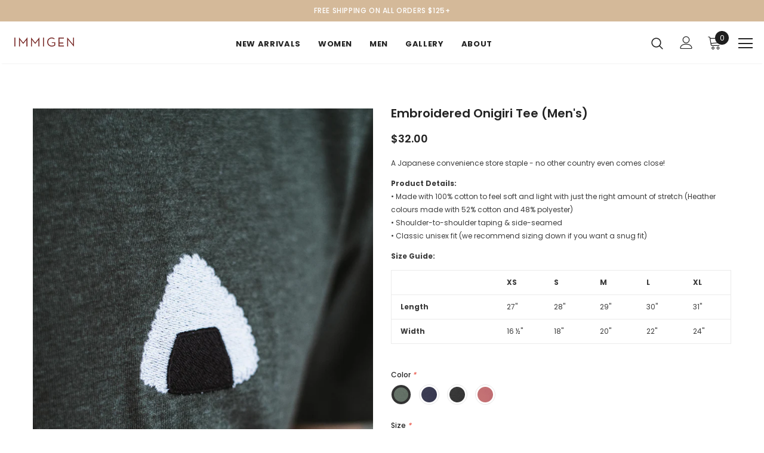

--- FILE ---
content_type: text/html; charset=utf-8
request_url: https://immigenshop.com/products/onigiri-short-sleeve-tee-mens
body_size: 31004
content:
<!doctype html>
<!--[if lt IE 7]><html class="no-js lt-ie9 lt-ie8 lt-ie7" lang="en"> <![endif]-->
<!--[if IE 7]><html class="no-js lt-ie9 lt-ie8" lang="en"> <![endif]-->
<!--[if IE 8]><html class="no-js lt-ie9" lang="en"> <![endif]-->
<!--[if IE 9 ]><html class="ie9 no-js"> <![endif]-->
<!--[if (gt IE 9)|!(IE)]><!--> <html class="no-js"> <!--<![endif]-->
<head><!--Content in content_for_header -->
<!--LayoutHub-Embed--><link rel="stylesheet" type="text/css" href="data:text/css;base64," media="all">
<!--LH--><!--/LayoutHub-Embed--><!-- Basic page needs ================================================== -->
  <meta charset="utf-8">
  <meta http-equiv="X-UA-Compatible" content="IE=edge,chrome=1">
	
  <!-- Title and description ================================================== -->
  <title>
  Embroidered Onigiri Tee (Men&#39;s) &ndash; immigen
  </title>

  
  <meta name="description" content="A Japanese convenience store staple - no other country even comes close! Product Details:• Made with 100% cotton to feel soft and light with just the right amount of stretch (Heather colours made with 52% cotton and 48% polyester)• Shoulder-to-shoulder taping &amp;amp; side-seamed• Classic unisex fit (we recommend sizing d">
  

  <!-- Product meta ================================================== -->
  


  <meta property="og:type" content="product">
  <meta property="og:title" content="Embroidered Onigiri Tee (Men&#39;s)">
  
  <meta property="og:image" content="http://immigenshop.com/cdn/shop/products/DSCF9023_7256f106-99d4-4463-8ada-f3b8392a1356_grande.jpg?v=1583372143">
  <meta property="og:image:secure_url" content="https://immigenshop.com/cdn/shop/products/DSCF9023_7256f106-99d4-4463-8ada-f3b8392a1356_grande.jpg?v=1583372143">
  
  <meta property="og:image" content="http://immigenshop.com/cdn/shop/products/DSCF9045_cfa7810a-a7ec-4bdf-80b3-3f0f200e6853_grande.jpg?v=1583372143">
  <meta property="og:image:secure_url" content="https://immigenshop.com/cdn/shop/products/DSCF9045_cfa7810a-a7ec-4bdf-80b3-3f0f200e6853_grande.jpg?v=1583372143">
  
  <meta property="og:image" content="http://immigenshop.com/cdn/shop/products/mockup-5c61510e_grande.jpg?v=1583372143">
  <meta property="og:image:secure_url" content="https://immigenshop.com/cdn/shop/products/mockup-5c61510e_grande.jpg?v=1583372143">
  
  <meta property="og:price:amount" content="32.00">
  <meta property="og:price:currency" content="USD">


  <meta property="og:description" content="A Japanese convenience store staple - no other country even comes close! Product Details:• Made with 100% cotton to feel soft and light with just the right amount of stretch (Heather colours made with 52% cotton and 48% polyester)• Shoulder-to-shoulder taping &amp;amp; side-seamed• Classic unisex fit (we recommend sizing d">


  <meta property="og:url" content="https://immigenshop.com/products/onigiri-short-sleeve-tee-mens">
  <meta property="og:site_name" content="immigen">
  <!-- /snippets/twitter-card.liquid -->





  <meta name="twitter:card" content="product">
  <meta name="twitter:title" content="Embroidered Onigiri Tee (Men's)">
  <meta name="twitter:description" content="A Japanese convenience store staple - no other country even comes close!
Product Details:• Made with 100% cotton to feel soft and light with just the right amount of stretch (Heather colours made with 52% cotton and 48% polyester)• Shoulder-to-shoulder taping &amp;amp; side-seamed• Classic unisex fit (we recommend sizing down if you want a snug fit)
Size Guide:




 
XS
S
M
L
XL


Length
27&quot;
28&quot;
29&quot;
30&quot;
31&quot;


Width
16 ½&quot;
18&quot;
20&quot;
22&quot;
24&quot;




 ">
  <meta name="twitter:image" content="https://immigenshop.com/cdn/shop/products/DSCF9023_7256f106-99d4-4463-8ada-f3b8392a1356_medium.jpg?v=1583372143">
  <meta name="twitter:image:width" content="240">
  <meta name="twitter:image:height" content="240">
  <meta name="twitter:label1" content="Price">
  <meta name="twitter:data1" content="$32.00 USD">
  
  <meta name="twitter:label2" content="Brand">
  <meta name="twitter:data2" content="immigen">
  



  <!-- Helpers ================================================== -->
  <link rel="canonical" href="https://immigenshop.com/products/onigiri-short-sleeve-tee-mens">
  <meta name="viewport" content="width=device-width, initial-scale=1, maximum-scale=1, user-scalable=0, minimal-ui">
  
  <!-- Favicon -->
  
  <link rel="shortcut icon" href="//immigenshop.com/cdn/shop/files/favicon2_32x32.png?v=1613157414" type="image/png">
  
 
   <!-- fonts -->
  
<script type="text/javascript">
  WebFontConfig = {
    google: { families: [ 
      
          'Poppins:100,200,300,400,500,600,700,800,900'
	  
      
      	
      		,
      	      
        'Poppins:100,200,300,400,500,600,700,800,900'
	  
    ] }
  };
  
  (function() {
    var wf = document.createElement('script');
    wf.src = ('https:' == document.location.protocol ? 'https' : 'http') +
      '://ajax.googleapis.com/ajax/libs/webfont/1/webfont.js';
    wf.type = 'text/javascript';
    wf.async = 'true';
    var s = document.getElementsByTagName('script')[0];
    s.parentNode.insertBefore(wf, s);
  })(); 
</script>

  
  <!-- Styles -->
  <link href="//immigenshop.com/cdn/shop/t/9/assets/vendor.min.css?v=100472052405884710241586151538" rel="stylesheet" type="text/css" media="all" />
<link href="//immigenshop.com/cdn/shop/t/9/assets/theme-styles.scss.css?v=160085460022627984131587276372" rel="stylesheet" type="text/css" media="all" />
<link href="//immigenshop.com/cdn/shop/t/9/assets/theme-styles-responsive.scss.css?v=113141663634832585501587276372" rel="stylesheet" type="text/css" media="all" />
  
   <!-- Scripts -->
  <script src="//immigenshop.com/cdn/shop/t/9/assets/jquery.min.js?v=56888366816115934351586151532" type="text/javascript"></script>
<script src="//immigenshop.com/cdn/shop/t/9/assets/jquery-cookie.min.js?v=72365755745404048181586151530" type="text/javascript"></script>
<script src="//immigenshop.com/cdn/shop/t/9/assets/lazysizes.min.js?v=103571908837463684911586151534" type="text/javascript"></script>

<script>
  	window.lazySizesConfig = window.lazySizesConfig || {};
    lazySizesConfig.loadMode = 1;
    window.lazySizesConfig.init = false;
    lazySizes.init();
  
    window.ajax_cart = "upsell";
    window.money_format = "${{amount}}";//"${{amount}} USD";
    window.shop_currency = "USD";
    window.show_multiple_currencies = false;
    window.use_color_swatch = true;
    window.color_swatch_style = "normal";
    window.enable_sidebar_multiple_choice = true;
    window.file_url = "//immigenshop.com/cdn/shop/files/?v=1182";
    window.asset_url = "";
    window.router = "";
    window.swatch_recently = "color, màu sắc";
    
    window.inventory_text = {
        in_stock: "In stock",
        many_in_stock: "Many in stock",
        out_of_stock: "Out of stock",
        add_to_cart: "Add to Cart",
        add_all_to_cart: "Add all to Cart",
        sold_out: "Sold Out",
        select_options : "Select options",
        unavailable: "Unavailable",
        no_more_product: "No more product",
        show_options: "Show Variants",
        hide_options: "Hide Variants",
        adding : "Adding",
        thank_you : "Thank You",
        add_more : "Add More",
        cart_feedback : "Added",
        add_wishlist : "Add to Wish List",
        remove_wishlist : "Remove Wish List",
        previous: "Prev",
        next: "Next",
      	pre_order : "Pre Order",
    };
    window.multi_lang = false;
    window.infinity_scroll_feature = true;
    window.newsletter_popup = false;  
</script>



  <!-- Header hook for plugins ================================ -->
  <script>window.performance && window.performance.mark && window.performance.mark('shopify.content_for_header.start');</script><meta id="shopify-digital-wallet" name="shopify-digital-wallet" content="/2606399510/digital_wallets/dialog">
<meta name="shopify-checkout-api-token" content="603c27d9494bac920c2a625aa8b55955">
<link rel="alternate" type="application/json+oembed" href="https://immigenshop.com/products/onigiri-short-sleeve-tee-mens.oembed">
<script async="async" src="/checkouts/internal/preloads.js?locale=en-US"></script>
<link rel="preconnect" href="https://shop.app" crossorigin="anonymous">
<script async="async" src="https://shop.app/checkouts/internal/preloads.js?locale=en-US&shop_id=2606399510" crossorigin="anonymous"></script>
<script id="apple-pay-shop-capabilities" type="application/json">{"shopId":2606399510,"countryCode":"CA","currencyCode":"USD","merchantCapabilities":["supports3DS"],"merchantId":"gid:\/\/shopify\/Shop\/2606399510","merchantName":"immigen","requiredBillingContactFields":["postalAddress","email"],"requiredShippingContactFields":["postalAddress","email"],"shippingType":"shipping","supportedNetworks":["visa","masterCard","amex","discover","jcb"],"total":{"type":"pending","label":"immigen","amount":"1.00"},"shopifyPaymentsEnabled":true,"supportsSubscriptions":true}</script>
<script id="shopify-features" type="application/json">{"accessToken":"603c27d9494bac920c2a625aa8b55955","betas":["rich-media-storefront-analytics"],"domain":"immigenshop.com","predictiveSearch":true,"shopId":2606399510,"locale":"en"}</script>
<script>var Shopify = Shopify || {};
Shopify.shop = "immigen.myshopify.com";
Shopify.locale = "en";
Shopify.currency = {"active":"USD","rate":"1.0"};
Shopify.country = "US";
Shopify.theme = {"name":"Ella-3.0.0-sections-ready","id":80608133142,"schema_name":"Ella","schema_version":"3.0.0","theme_store_id":null,"role":"main"};
Shopify.theme.handle = "null";
Shopify.theme.style = {"id":null,"handle":null};
Shopify.cdnHost = "immigenshop.com/cdn";
Shopify.routes = Shopify.routes || {};
Shopify.routes.root = "/";</script>
<script type="module">!function(o){(o.Shopify=o.Shopify||{}).modules=!0}(window);</script>
<script>!function(o){function n(){var o=[];function n(){o.push(Array.prototype.slice.apply(arguments))}return n.q=o,n}var t=o.Shopify=o.Shopify||{};t.loadFeatures=n(),t.autoloadFeatures=n()}(window);</script>
<script>
  window.ShopifyPay = window.ShopifyPay || {};
  window.ShopifyPay.apiHost = "shop.app\/pay";
  window.ShopifyPay.redirectState = null;
</script>
<script id="shop-js-analytics" type="application/json">{"pageType":"product"}</script>
<script defer="defer" async type="module" src="//immigenshop.com/cdn/shopifycloud/shop-js/modules/v2/client.init-shop-cart-sync_BN7fPSNr.en.esm.js"></script>
<script defer="defer" async type="module" src="//immigenshop.com/cdn/shopifycloud/shop-js/modules/v2/chunk.common_Cbph3Kss.esm.js"></script>
<script defer="defer" async type="module" src="//immigenshop.com/cdn/shopifycloud/shop-js/modules/v2/chunk.modal_DKumMAJ1.esm.js"></script>
<script type="module">
  await import("//immigenshop.com/cdn/shopifycloud/shop-js/modules/v2/client.init-shop-cart-sync_BN7fPSNr.en.esm.js");
await import("//immigenshop.com/cdn/shopifycloud/shop-js/modules/v2/chunk.common_Cbph3Kss.esm.js");
await import("//immigenshop.com/cdn/shopifycloud/shop-js/modules/v2/chunk.modal_DKumMAJ1.esm.js");

  window.Shopify.SignInWithShop?.initShopCartSync?.({"fedCMEnabled":true,"windoidEnabled":true});

</script>
<script>
  window.Shopify = window.Shopify || {};
  if (!window.Shopify.featureAssets) window.Shopify.featureAssets = {};
  window.Shopify.featureAssets['shop-js'] = {"shop-cart-sync":["modules/v2/client.shop-cart-sync_CJVUk8Jm.en.esm.js","modules/v2/chunk.common_Cbph3Kss.esm.js","modules/v2/chunk.modal_DKumMAJ1.esm.js"],"init-fed-cm":["modules/v2/client.init-fed-cm_7Fvt41F4.en.esm.js","modules/v2/chunk.common_Cbph3Kss.esm.js","modules/v2/chunk.modal_DKumMAJ1.esm.js"],"init-shop-email-lookup-coordinator":["modules/v2/client.init-shop-email-lookup-coordinator_Cc088_bR.en.esm.js","modules/v2/chunk.common_Cbph3Kss.esm.js","modules/v2/chunk.modal_DKumMAJ1.esm.js"],"init-windoid":["modules/v2/client.init-windoid_hPopwJRj.en.esm.js","modules/v2/chunk.common_Cbph3Kss.esm.js","modules/v2/chunk.modal_DKumMAJ1.esm.js"],"shop-button":["modules/v2/client.shop-button_B0jaPSNF.en.esm.js","modules/v2/chunk.common_Cbph3Kss.esm.js","modules/v2/chunk.modal_DKumMAJ1.esm.js"],"shop-cash-offers":["modules/v2/client.shop-cash-offers_DPIskqss.en.esm.js","modules/v2/chunk.common_Cbph3Kss.esm.js","modules/v2/chunk.modal_DKumMAJ1.esm.js"],"shop-toast-manager":["modules/v2/client.shop-toast-manager_CK7RT69O.en.esm.js","modules/v2/chunk.common_Cbph3Kss.esm.js","modules/v2/chunk.modal_DKumMAJ1.esm.js"],"init-shop-cart-sync":["modules/v2/client.init-shop-cart-sync_BN7fPSNr.en.esm.js","modules/v2/chunk.common_Cbph3Kss.esm.js","modules/v2/chunk.modal_DKumMAJ1.esm.js"],"init-customer-accounts-sign-up":["modules/v2/client.init-customer-accounts-sign-up_CfPf4CXf.en.esm.js","modules/v2/client.shop-login-button_DeIztwXF.en.esm.js","modules/v2/chunk.common_Cbph3Kss.esm.js","modules/v2/chunk.modal_DKumMAJ1.esm.js"],"pay-button":["modules/v2/client.pay-button_CgIwFSYN.en.esm.js","modules/v2/chunk.common_Cbph3Kss.esm.js","modules/v2/chunk.modal_DKumMAJ1.esm.js"],"init-customer-accounts":["modules/v2/client.init-customer-accounts_DQ3x16JI.en.esm.js","modules/v2/client.shop-login-button_DeIztwXF.en.esm.js","modules/v2/chunk.common_Cbph3Kss.esm.js","modules/v2/chunk.modal_DKumMAJ1.esm.js"],"avatar":["modules/v2/client.avatar_BTnouDA3.en.esm.js"],"init-shop-for-new-customer-accounts":["modules/v2/client.init-shop-for-new-customer-accounts_CsZy_esa.en.esm.js","modules/v2/client.shop-login-button_DeIztwXF.en.esm.js","modules/v2/chunk.common_Cbph3Kss.esm.js","modules/v2/chunk.modal_DKumMAJ1.esm.js"],"shop-follow-button":["modules/v2/client.shop-follow-button_BRMJjgGd.en.esm.js","modules/v2/chunk.common_Cbph3Kss.esm.js","modules/v2/chunk.modal_DKumMAJ1.esm.js"],"checkout-modal":["modules/v2/client.checkout-modal_B9Drz_yf.en.esm.js","modules/v2/chunk.common_Cbph3Kss.esm.js","modules/v2/chunk.modal_DKumMAJ1.esm.js"],"shop-login-button":["modules/v2/client.shop-login-button_DeIztwXF.en.esm.js","modules/v2/chunk.common_Cbph3Kss.esm.js","modules/v2/chunk.modal_DKumMAJ1.esm.js"],"lead-capture":["modules/v2/client.lead-capture_DXYzFM3R.en.esm.js","modules/v2/chunk.common_Cbph3Kss.esm.js","modules/v2/chunk.modal_DKumMAJ1.esm.js"],"shop-login":["modules/v2/client.shop-login_CA5pJqmO.en.esm.js","modules/v2/chunk.common_Cbph3Kss.esm.js","modules/v2/chunk.modal_DKumMAJ1.esm.js"],"payment-terms":["modules/v2/client.payment-terms_BxzfvcZJ.en.esm.js","modules/v2/chunk.common_Cbph3Kss.esm.js","modules/v2/chunk.modal_DKumMAJ1.esm.js"]};
</script>
<script>(function() {
  var isLoaded = false;
  function asyncLoad() {
    if (isLoaded) return;
    isLoaded = true;
    var urls = ["https:\/\/www.improvedcontactform.com\/icf.js?shop=immigen.myshopify.com","https:\/\/sales-notification-cdn.makeprosimp.com\/v1\/published\/10452\/109971e7fa524923b8a5ea7228dab28f\/6\/app.js?v=1\u0026shop=immigen.myshopify.com","https:\/\/app.layouthub.com\/shopify\/layouthub.js?shop=immigen.myshopify.com","https:\/\/cdnig.addons.business\/embed\/cloud\/immigen\/cziframeagent.js?v=212104101107\u0026token=Kban222103rxfuc6\u0026shop=immigen.myshopify.com","\/\/cdn.shopify.com\/proxy\/00215b706dea59a63f0d86dd95187f5b6225c4039ae1d294ef2a45d0c29b4585\/static.cdn.printful.com\/static\/js\/external\/shopify-product-customizer.js?v=0.28\u0026shop=immigen.myshopify.com\u0026sp-cache-control=cHVibGljLCBtYXgtYWdlPTkwMA","https:\/\/static.klaviyo.com\/onsite\/js\/MXEDQz\/klaviyo.js?company_id=MXEDQz\u0026shop=immigen.myshopify.com","https:\/\/cdn.hextom.com\/js\/freeshippingbar.js?shop=immigen.myshopify.com"];
    for (var i = 0; i < urls.length; i++) {
      var s = document.createElement('script');
      s.type = 'text/javascript';
      s.async = true;
      s.src = urls[i];
      var x = document.getElementsByTagName('script')[0];
      x.parentNode.insertBefore(s, x);
    }
  };
  if(window.attachEvent) {
    window.attachEvent('onload', asyncLoad);
  } else {
    window.addEventListener('load', asyncLoad, false);
  }
})();</script>
<script id="__st">var __st={"a":2606399510,"offset":-18000,"reqid":"f5338115-a080-4bb3-b3bc-68a66a9dafba-1770129911","pageurl":"immigenshop.com\/products\/onigiri-short-sleeve-tee-mens","u":"46259a8b39c3","p":"product","rtyp":"product","rid":1988606722070};</script>
<script>window.ShopifyPaypalV4VisibilityTracking = true;</script>
<script id="captcha-bootstrap">!function(){'use strict';const t='contact',e='account',n='new_comment',o=[[t,t],['blogs',n],['comments',n],[t,'customer']],c=[[e,'customer_login'],[e,'guest_login'],[e,'recover_customer_password'],[e,'create_customer']],r=t=>t.map((([t,e])=>`form[action*='/${t}']:not([data-nocaptcha='true']) input[name='form_type'][value='${e}']`)).join(','),a=t=>()=>t?[...document.querySelectorAll(t)].map((t=>t.form)):[];function s(){const t=[...o],e=r(t);return a(e)}const i='password',u='form_key',d=['recaptcha-v3-token','g-recaptcha-response','h-captcha-response',i],f=()=>{try{return window.sessionStorage}catch{return}},m='__shopify_v',_=t=>t.elements[u];function p(t,e,n=!1){try{const o=window.sessionStorage,c=JSON.parse(o.getItem(e)),{data:r}=function(t){const{data:e,action:n}=t;return t[m]||n?{data:e,action:n}:{data:t,action:n}}(c);for(const[e,n]of Object.entries(r))t.elements[e]&&(t.elements[e].value=n);n&&o.removeItem(e)}catch(o){console.error('form repopulation failed',{error:o})}}const l='form_type',E='cptcha';function T(t){t.dataset[E]=!0}const w=window,h=w.document,L='Shopify',v='ce_forms',y='captcha';let A=!1;((t,e)=>{const n=(g='f06e6c50-85a8-45c8-87d0-21a2b65856fe',I='https://cdn.shopify.com/shopifycloud/storefront-forms-hcaptcha/ce_storefront_forms_captcha_hcaptcha.v1.5.2.iife.js',D={infoText:'Protected by hCaptcha',privacyText:'Privacy',termsText:'Terms'},(t,e,n)=>{const o=w[L][v],c=o.bindForm;if(c)return c(t,g,e,D).then(n);var r;o.q.push([[t,g,e,D],n]),r=I,A||(h.body.append(Object.assign(h.createElement('script'),{id:'captcha-provider',async:!0,src:r})),A=!0)});var g,I,D;w[L]=w[L]||{},w[L][v]=w[L][v]||{},w[L][v].q=[],w[L][y]=w[L][y]||{},w[L][y].protect=function(t,e){n(t,void 0,e),T(t)},Object.freeze(w[L][y]),function(t,e,n,w,h,L){const[v,y,A,g]=function(t,e,n){const i=e?o:[],u=t?c:[],d=[...i,...u],f=r(d),m=r(i),_=r(d.filter((([t,e])=>n.includes(e))));return[a(f),a(m),a(_),s()]}(w,h,L),I=t=>{const e=t.target;return e instanceof HTMLFormElement?e:e&&e.form},D=t=>v().includes(t);t.addEventListener('submit',(t=>{const e=I(t);if(!e)return;const n=D(e)&&!e.dataset.hcaptchaBound&&!e.dataset.recaptchaBound,o=_(e),c=g().includes(e)&&(!o||!o.value);(n||c)&&t.preventDefault(),c&&!n&&(function(t){try{if(!f())return;!function(t){const e=f();if(!e)return;const n=_(t);if(!n)return;const o=n.value;o&&e.removeItem(o)}(t);const e=Array.from(Array(32),(()=>Math.random().toString(36)[2])).join('');!function(t,e){_(t)||t.append(Object.assign(document.createElement('input'),{type:'hidden',name:u})),t.elements[u].value=e}(t,e),function(t,e){const n=f();if(!n)return;const o=[...t.querySelectorAll(`input[type='${i}']`)].map((({name:t})=>t)),c=[...d,...o],r={};for(const[a,s]of new FormData(t).entries())c.includes(a)||(r[a]=s);n.setItem(e,JSON.stringify({[m]:1,action:t.action,data:r}))}(t,e)}catch(e){console.error('failed to persist form',e)}}(e),e.submit())}));const S=(t,e)=>{t&&!t.dataset[E]&&(n(t,e.some((e=>e===t))),T(t))};for(const o of['focusin','change'])t.addEventListener(o,(t=>{const e=I(t);D(e)&&S(e,y())}));const B=e.get('form_key'),M=e.get(l),P=B&&M;t.addEventListener('DOMContentLoaded',(()=>{const t=y();if(P)for(const e of t)e.elements[l].value===M&&p(e,B);[...new Set([...A(),...v().filter((t=>'true'===t.dataset.shopifyCaptcha))])].forEach((e=>S(e,t)))}))}(h,new URLSearchParams(w.location.search),n,t,e,['guest_login'])})(!0,!0)}();</script>
<script integrity="sha256-4kQ18oKyAcykRKYeNunJcIwy7WH5gtpwJnB7kiuLZ1E=" data-source-attribution="shopify.loadfeatures" defer="defer" src="//immigenshop.com/cdn/shopifycloud/storefront/assets/storefront/load_feature-a0a9edcb.js" crossorigin="anonymous"></script>
<script crossorigin="anonymous" defer="defer" src="//immigenshop.com/cdn/shopifycloud/storefront/assets/shopify_pay/storefront-65b4c6d7.js?v=20250812"></script>
<script data-source-attribution="shopify.dynamic_checkout.dynamic.init">var Shopify=Shopify||{};Shopify.PaymentButton=Shopify.PaymentButton||{isStorefrontPortableWallets:!0,init:function(){window.Shopify.PaymentButton.init=function(){};var t=document.createElement("script");t.src="https://immigenshop.com/cdn/shopifycloud/portable-wallets/latest/portable-wallets.en.js",t.type="module",document.head.appendChild(t)}};
</script>
<script data-source-attribution="shopify.dynamic_checkout.buyer_consent">
  function portableWalletsHideBuyerConsent(e){var t=document.getElementById("shopify-buyer-consent"),n=document.getElementById("shopify-subscription-policy-button");t&&n&&(t.classList.add("hidden"),t.setAttribute("aria-hidden","true"),n.removeEventListener("click",e))}function portableWalletsShowBuyerConsent(e){var t=document.getElementById("shopify-buyer-consent"),n=document.getElementById("shopify-subscription-policy-button");t&&n&&(t.classList.remove("hidden"),t.removeAttribute("aria-hidden"),n.addEventListener("click",e))}window.Shopify?.PaymentButton&&(window.Shopify.PaymentButton.hideBuyerConsent=portableWalletsHideBuyerConsent,window.Shopify.PaymentButton.showBuyerConsent=portableWalletsShowBuyerConsent);
</script>
<script data-source-attribution="shopify.dynamic_checkout.cart.bootstrap">document.addEventListener("DOMContentLoaded",(function(){function t(){return document.querySelector("shopify-accelerated-checkout-cart, shopify-accelerated-checkout")}if(t())Shopify.PaymentButton.init();else{new MutationObserver((function(e,n){t()&&(Shopify.PaymentButton.init(),n.disconnect())})).observe(document.body,{childList:!0,subtree:!0})}}));
</script>
<link id="shopify-accelerated-checkout-styles" rel="stylesheet" media="screen" href="https://immigenshop.com/cdn/shopifycloud/portable-wallets/latest/accelerated-checkout-backwards-compat.css" crossorigin="anonymous">
<style id="shopify-accelerated-checkout-cart">
        #shopify-buyer-consent {
  margin-top: 1em;
  display: inline-block;
  width: 100%;
}

#shopify-buyer-consent.hidden {
  display: none;
}

#shopify-subscription-policy-button {
  background: none;
  border: none;
  padding: 0;
  text-decoration: underline;
  font-size: inherit;
  cursor: pointer;
}

#shopify-subscription-policy-button::before {
  box-shadow: none;
}

      </style>

<script>window.performance && window.performance.mark && window.performance.mark('shopify.content_for_header.end');</script> 
 <!--LHREPLACED-->

  <!--[if lt IE 9]>
  <script src="//html5shiv.googlecode.com/svn/trunk/html5.js" type="text/javascript"></script>
  <![endif]-->

  
  
  

  <script>

    Shopify.productOptionsMap = {};
    Shopify.quickViewOptionsMap = {};

    Shopify.updateOptionsInSelector = function(selectorIndex, wrapperSlt) {
        Shopify.optionsMap = wrapperSlt === '.product' ? Shopify.productOptionsMap : Shopify.quickViewOptionsMap;

        switch (selectorIndex) {
            case 0:
                var key = 'root';
                var selector = $(wrapperSlt + ' .single-option-selector:eq(0)');
                break;
            case 1:
                var key = $(wrapperSlt + ' .single-option-selector:eq(0)').val();
                var selector = $(wrapperSlt + ' .single-option-selector:eq(1)');
                break;
            case 2:
                var key = $(wrapperSlt + ' .single-option-selector:eq(0)').val();
                key += ' / ' + $(wrapperSlt + ' .single-option-selector:eq(1)').val();
                var selector = $(wrapperSlt + ' .single-option-selector:eq(2)');
        }

        var initialValue = selector.val();

        selector.empty();

        var availableOptions = Shopify.optionsMap[key];

        if (availableOptions && availableOptions.length) {
            for (var i = 0; i < availableOptions.length; i++) {
                var option = availableOptions[i];

                var newOption = $('<option></option>').val(option).html(option);

                selector.append(newOption);
            }

            $(wrapperSlt + ' .swatch[data-option-index="' + selectorIndex + '"] .swatch-element').each(function() {
                if ($.inArray($(this).attr('data-value'), availableOptions) !== -1) {
                    $(this).removeClass('soldout').find(':radio').removeAttr('disabled', 'disabled').removeAttr('checked');
                }
                else {
                    $(this).addClass('soldout').find(':radio').removeAttr('checked').attr('disabled', 'disabled');
                }
            });

            if ($.inArray(initialValue, availableOptions) !== -1) {
                selector.val(initialValue);
            }

            selector.trigger('change');
        };
    };

    Shopify.linkOptionSelectors = function(product, wrapperSlt) {
        // Building our mapping object.
        Shopify.optionsMap = wrapperSlt === '.product' ? Shopify.productOptionsMap : Shopify.quickViewOptionsMap;

        for (var i = 0; i < product.variants.length; i++) {
            var variant = product.variants[i];

            if (variant.available) {
                // Gathering values for the 1st drop-down.
                Shopify.optionsMap['root'] = Shopify.optionsMap['root'] || [];

                Shopify.optionsMap['root'].push(variant.option1);
                Shopify.optionsMap['root'] = Shopify.uniq(Shopify.optionsMap['root']);

                // Gathering values for the 2nd drop-down.
                if (product.options.length > 1) {
                var key = variant.option1;
                    Shopify.optionsMap[key] = Shopify.optionsMap[key] || [];
                    Shopify.optionsMap[key].push(variant.option2);
                    Shopify.optionsMap[key] = Shopify.uniq(Shopify.optionsMap[key]);
                }

                // Gathering values for the 3rd drop-down.
                if (product.options.length === 3) {
                    var key = variant.option1 + ' / ' + variant.option2;
                    Shopify.optionsMap[key] = Shopify.optionsMap[key] || [];
                    Shopify.optionsMap[key].push(variant.option3);
                    Shopify.optionsMap[key] = Shopify.uniq(Shopify.optionsMap[key]);
                }
            }
        };

        // Update options right away.
        Shopify.updateOptionsInSelector(0, wrapperSlt);

        if (product.options.length > 1) Shopify.updateOptionsInSelector(1, wrapperSlt);
        if (product.options.length === 3) Shopify.updateOptionsInSelector(2, wrapperSlt);

        // When there is an update in the first dropdown.
        $(wrapperSlt + " .single-option-selector:eq(0)").change(function() {
            Shopify.updateOptionsInSelector(1, wrapperSlt);
            if (product.options.length === 3) Shopify.updateOptionsInSelector(2, wrapperSlt);
            return true;
        });

        // When there is an update in the second dropdown.
        $(wrapperSlt + " .single-option-selector:eq(1)").change(function() {
            if (product.options.length === 3) Shopify.updateOptionsInSelector(2, wrapperSlt);
            return true;
        });
    };
</script>

 

<script>window.__pagefly_analytics_settings__={"acceptTracking":false};</script>
 <link href="https://monorail-edge.shopifysvc.com" rel="dns-prefetch">
<script>(function(){if ("sendBeacon" in navigator && "performance" in window) {try {var session_token_from_headers = performance.getEntriesByType('navigation')[0].serverTiming.find(x => x.name == '_s').description;} catch {var session_token_from_headers = undefined;}var session_cookie_matches = document.cookie.match(/_shopify_s=([^;]*)/);var session_token_from_cookie = session_cookie_matches && session_cookie_matches.length === 2 ? session_cookie_matches[1] : "";var session_token = session_token_from_headers || session_token_from_cookie || "";function handle_abandonment_event(e) {var entries = performance.getEntries().filter(function(entry) {return /monorail-edge.shopifysvc.com/.test(entry.name);});if (!window.abandonment_tracked && entries.length === 0) {window.abandonment_tracked = true;var currentMs = Date.now();var navigation_start = performance.timing.navigationStart;var payload = {shop_id: 2606399510,url: window.location.href,navigation_start,duration: currentMs - navigation_start,session_token,page_type: "product"};window.navigator.sendBeacon("https://monorail-edge.shopifysvc.com/v1/produce", JSON.stringify({schema_id: "online_store_buyer_site_abandonment/1.1",payload: payload,metadata: {event_created_at_ms: currentMs,event_sent_at_ms: currentMs}}));}}window.addEventListener('pagehide', handle_abandonment_event);}}());</script>
<script id="web-pixels-manager-setup">(function e(e,d,r,n,o){if(void 0===o&&(o={}),!Boolean(null===(a=null===(i=window.Shopify)||void 0===i?void 0:i.analytics)||void 0===a?void 0:a.replayQueue)){var i,a;window.Shopify=window.Shopify||{};var t=window.Shopify;t.analytics=t.analytics||{};var s=t.analytics;s.replayQueue=[],s.publish=function(e,d,r){return s.replayQueue.push([e,d,r]),!0};try{self.performance.mark("wpm:start")}catch(e){}var l=function(){var e={modern:/Edge?\/(1{2}[4-9]|1[2-9]\d|[2-9]\d{2}|\d{4,})\.\d+(\.\d+|)|Firefox\/(1{2}[4-9]|1[2-9]\d|[2-9]\d{2}|\d{4,})\.\d+(\.\d+|)|Chrom(ium|e)\/(9{2}|\d{3,})\.\d+(\.\d+|)|(Maci|X1{2}).+ Version\/(15\.\d+|(1[6-9]|[2-9]\d|\d{3,})\.\d+)([,.]\d+|)( \(\w+\)|)( Mobile\/\w+|) Safari\/|Chrome.+OPR\/(9{2}|\d{3,})\.\d+\.\d+|(CPU[ +]OS|iPhone[ +]OS|CPU[ +]iPhone|CPU IPhone OS|CPU iPad OS)[ +]+(15[._]\d+|(1[6-9]|[2-9]\d|\d{3,})[._]\d+)([._]\d+|)|Android:?[ /-](13[3-9]|1[4-9]\d|[2-9]\d{2}|\d{4,})(\.\d+|)(\.\d+|)|Android.+Firefox\/(13[5-9]|1[4-9]\d|[2-9]\d{2}|\d{4,})\.\d+(\.\d+|)|Android.+Chrom(ium|e)\/(13[3-9]|1[4-9]\d|[2-9]\d{2}|\d{4,})\.\d+(\.\d+|)|SamsungBrowser\/([2-9]\d|\d{3,})\.\d+/,legacy:/Edge?\/(1[6-9]|[2-9]\d|\d{3,})\.\d+(\.\d+|)|Firefox\/(5[4-9]|[6-9]\d|\d{3,})\.\d+(\.\d+|)|Chrom(ium|e)\/(5[1-9]|[6-9]\d|\d{3,})\.\d+(\.\d+|)([\d.]+$|.*Safari\/(?![\d.]+ Edge\/[\d.]+$))|(Maci|X1{2}).+ Version\/(10\.\d+|(1[1-9]|[2-9]\d|\d{3,})\.\d+)([,.]\d+|)( \(\w+\)|)( Mobile\/\w+|) Safari\/|Chrome.+OPR\/(3[89]|[4-9]\d|\d{3,})\.\d+\.\d+|(CPU[ +]OS|iPhone[ +]OS|CPU[ +]iPhone|CPU IPhone OS|CPU iPad OS)[ +]+(10[._]\d+|(1[1-9]|[2-9]\d|\d{3,})[._]\d+)([._]\d+|)|Android:?[ /-](13[3-9]|1[4-9]\d|[2-9]\d{2}|\d{4,})(\.\d+|)(\.\d+|)|Mobile Safari.+OPR\/([89]\d|\d{3,})\.\d+\.\d+|Android.+Firefox\/(13[5-9]|1[4-9]\d|[2-9]\d{2}|\d{4,})\.\d+(\.\d+|)|Android.+Chrom(ium|e)\/(13[3-9]|1[4-9]\d|[2-9]\d{2}|\d{4,})\.\d+(\.\d+|)|Android.+(UC? ?Browser|UCWEB|U3)[ /]?(15\.([5-9]|\d{2,})|(1[6-9]|[2-9]\d|\d{3,})\.\d+)\.\d+|SamsungBrowser\/(5\.\d+|([6-9]|\d{2,})\.\d+)|Android.+MQ{2}Browser\/(14(\.(9|\d{2,})|)|(1[5-9]|[2-9]\d|\d{3,})(\.\d+|))(\.\d+|)|K[Aa][Ii]OS\/(3\.\d+|([4-9]|\d{2,})\.\d+)(\.\d+|)/},d=e.modern,r=e.legacy,n=navigator.userAgent;return n.match(d)?"modern":n.match(r)?"legacy":"unknown"}(),u="modern"===l?"modern":"legacy",c=(null!=n?n:{modern:"",legacy:""})[u],f=function(e){return[e.baseUrl,"/wpm","/b",e.hashVersion,"modern"===e.buildTarget?"m":"l",".js"].join("")}({baseUrl:d,hashVersion:r,buildTarget:u}),m=function(e){var d=e.version,r=e.bundleTarget,n=e.surface,o=e.pageUrl,i=e.monorailEndpoint;return{emit:function(e){var a=e.status,t=e.errorMsg,s=(new Date).getTime(),l=JSON.stringify({metadata:{event_sent_at_ms:s},events:[{schema_id:"web_pixels_manager_load/3.1",payload:{version:d,bundle_target:r,page_url:o,status:a,surface:n,error_msg:t},metadata:{event_created_at_ms:s}}]});if(!i)return console&&console.warn&&console.warn("[Web Pixels Manager] No Monorail endpoint provided, skipping logging."),!1;try{return self.navigator.sendBeacon.bind(self.navigator)(i,l)}catch(e){}var u=new XMLHttpRequest;try{return u.open("POST",i,!0),u.setRequestHeader("Content-Type","text/plain"),u.send(l),!0}catch(e){return console&&console.warn&&console.warn("[Web Pixels Manager] Got an unhandled error while logging to Monorail."),!1}}}}({version:r,bundleTarget:l,surface:e.surface,pageUrl:self.location.href,monorailEndpoint:e.monorailEndpoint});try{o.browserTarget=l,function(e){var d=e.src,r=e.async,n=void 0===r||r,o=e.onload,i=e.onerror,a=e.sri,t=e.scriptDataAttributes,s=void 0===t?{}:t,l=document.createElement("script"),u=document.querySelector("head"),c=document.querySelector("body");if(l.async=n,l.src=d,a&&(l.integrity=a,l.crossOrigin="anonymous"),s)for(var f in s)if(Object.prototype.hasOwnProperty.call(s,f))try{l.dataset[f]=s[f]}catch(e){}if(o&&l.addEventListener("load",o),i&&l.addEventListener("error",i),u)u.appendChild(l);else{if(!c)throw new Error("Did not find a head or body element to append the script");c.appendChild(l)}}({src:f,async:!0,onload:function(){if(!function(){var e,d;return Boolean(null===(d=null===(e=window.Shopify)||void 0===e?void 0:e.analytics)||void 0===d?void 0:d.initialized)}()){var d=window.webPixelsManager.init(e)||void 0;if(d){var r=window.Shopify.analytics;r.replayQueue.forEach((function(e){var r=e[0],n=e[1],o=e[2];d.publishCustomEvent(r,n,o)})),r.replayQueue=[],r.publish=d.publishCustomEvent,r.visitor=d.visitor,r.initialized=!0}}},onerror:function(){return m.emit({status:"failed",errorMsg:"".concat(f," has failed to load")})},sri:function(e){var d=/^sha384-[A-Za-z0-9+/=]+$/;return"string"==typeof e&&d.test(e)}(c)?c:"",scriptDataAttributes:o}),m.emit({status:"loading"})}catch(e){m.emit({status:"failed",errorMsg:(null==e?void 0:e.message)||"Unknown error"})}}})({shopId: 2606399510,storefrontBaseUrl: "https://immigenshop.com",extensionsBaseUrl: "https://extensions.shopifycdn.com/cdn/shopifycloud/web-pixels-manager",monorailEndpoint: "https://monorail-edge.shopifysvc.com/unstable/produce_batch",surface: "storefront-renderer",enabledBetaFlags: ["2dca8a86"],webPixelsConfigList: [{"id":"74481686","eventPayloadVersion":"v1","runtimeContext":"LAX","scriptVersion":"1","type":"CUSTOM","privacyPurposes":["ANALYTICS"],"name":"Google Analytics tag (migrated)"},{"id":"shopify-app-pixel","configuration":"{}","eventPayloadVersion":"v1","runtimeContext":"STRICT","scriptVersion":"0450","apiClientId":"shopify-pixel","type":"APP","privacyPurposes":["ANALYTICS","MARKETING"]},{"id":"shopify-custom-pixel","eventPayloadVersion":"v1","runtimeContext":"LAX","scriptVersion":"0450","apiClientId":"shopify-pixel","type":"CUSTOM","privacyPurposes":["ANALYTICS","MARKETING"]}],isMerchantRequest: false,initData: {"shop":{"name":"immigen","paymentSettings":{"currencyCode":"USD"},"myshopifyDomain":"immigen.myshopify.com","countryCode":"CA","storefrontUrl":"https:\/\/immigenshop.com"},"customer":null,"cart":null,"checkout":null,"productVariants":[{"price":{"amount":32.0,"currencyCode":"USD"},"product":{"title":"Embroidered Onigiri Tee (Men's)","vendor":"immigen","id":"1988606722070","untranslatedTitle":"Embroidered Onigiri Tee (Men's)","url":"\/products\/onigiri-short-sleeve-tee-mens","type":"T-Shirt"},"id":"29020573073430","image":{"src":"\/\/immigenshop.com\/cdn\/shop\/products\/DSCF9045_cfa7810a-a7ec-4bdf-80b3-3f0f200e6853.jpg?v=1583372143"},"sku":"3835635","title":"Heather Forest \/ S \/ Embroidered","untranslatedTitle":"Heather Forest \/ S \/ Embroidered"},{"price":{"amount":32.0,"currencyCode":"USD"},"product":{"title":"Embroidered Onigiri Tee (Men's)","vendor":"immigen","id":"1988606722070","untranslatedTitle":"Embroidered Onigiri Tee (Men's)","url":"\/products\/onigiri-short-sleeve-tee-mens","type":"T-Shirt"},"id":"29020573106198","image":{"src":"\/\/immigenshop.com\/cdn\/shop\/products\/DSCF9045_cfa7810a-a7ec-4bdf-80b3-3f0f200e6853.jpg?v=1583372143"},"sku":"7459639","title":"Heather Forest \/ M \/ Embroidered","untranslatedTitle":"Heather Forest \/ M \/ Embroidered"},{"price":{"amount":32.0,"currencyCode":"USD"},"product":{"title":"Embroidered Onigiri Tee (Men's)","vendor":"immigen","id":"1988606722070","untranslatedTitle":"Embroidered Onigiri Tee (Men's)","url":"\/products\/onigiri-short-sleeve-tee-mens","type":"T-Shirt"},"id":"29020573138966","image":{"src":"\/\/immigenshop.com\/cdn\/shop\/products\/DSCF9045_cfa7810a-a7ec-4bdf-80b3-3f0f200e6853.jpg?v=1583372143"},"sku":"4336726","title":"Heather Forest \/ L \/ Embroidered","untranslatedTitle":"Heather Forest \/ L \/ Embroidered"},{"price":{"amount":32.0,"currencyCode":"USD"},"product":{"title":"Embroidered Onigiri Tee (Men's)","vendor":"immigen","id":"1988606722070","untranslatedTitle":"Embroidered Onigiri Tee (Men's)","url":"\/products\/onigiri-short-sleeve-tee-mens","type":"T-Shirt"},"id":"29020573171734","image":{"src":"\/\/immigenshop.com\/cdn\/shop\/products\/DSCF9045_cfa7810a-a7ec-4bdf-80b3-3f0f200e6853.jpg?v=1583372143"},"sku":"4268421","title":"Heather Forest \/ XL \/ Embroidered","untranslatedTitle":"Heather Forest \/ XL \/ Embroidered"},{"price":{"amount":32.0,"currencyCode":"USD"},"product":{"title":"Embroidered Onigiri Tee (Men's)","vendor":"immigen","id":"1988606722070","untranslatedTitle":"Embroidered Onigiri Tee (Men's)","url":"\/products\/onigiri-short-sleeve-tee-mens","type":"T-Shirt"},"id":"29020573237270","image":{"src":"\/\/immigenshop.com\/cdn\/shop\/products\/DSCF9045_cfa7810a-a7ec-4bdf-80b3-3f0f200e6853.jpg?v=1583372143"},"sku":"5244343","title":"Heather Midnight Navy \/ S \/ Embroidered","untranslatedTitle":"Heather Midnight Navy \/ S \/ Embroidered"},{"price":{"amount":32.0,"currencyCode":"USD"},"product":{"title":"Embroidered Onigiri Tee (Men's)","vendor":"immigen","id":"1988606722070","untranslatedTitle":"Embroidered Onigiri Tee (Men's)","url":"\/products\/onigiri-short-sleeve-tee-mens","type":"T-Shirt"},"id":"29020573270038","image":{"src":"\/\/immigenshop.com\/cdn\/shop\/products\/DSCF9045_cfa7810a-a7ec-4bdf-80b3-3f0f200e6853.jpg?v=1583372143"},"sku":"3797275","title":"Heather Midnight Navy \/ M \/ Embroidered","untranslatedTitle":"Heather Midnight Navy \/ M \/ Embroidered"},{"price":{"amount":32.0,"currencyCode":"USD"},"product":{"title":"Embroidered Onigiri Tee (Men's)","vendor":"immigen","id":"1988606722070","untranslatedTitle":"Embroidered Onigiri Tee (Men's)","url":"\/products\/onigiri-short-sleeve-tee-mens","type":"T-Shirt"},"id":"29020573335574","image":{"src":"\/\/immigenshop.com\/cdn\/shop\/products\/DSCF9045_cfa7810a-a7ec-4bdf-80b3-3f0f200e6853.jpg?v=1583372143"},"sku":"2980457","title":"Heather Midnight Navy \/ L \/ Embroidered","untranslatedTitle":"Heather Midnight Navy \/ L \/ Embroidered"},{"price":{"amount":32.0,"currencyCode":"USD"},"product":{"title":"Embroidered Onigiri Tee (Men's)","vendor":"immigen","id":"1988606722070","untranslatedTitle":"Embroidered Onigiri Tee (Men's)","url":"\/products\/onigiri-short-sleeve-tee-mens","type":"T-Shirt"},"id":"29020573368342","image":{"src":"\/\/immigenshop.com\/cdn\/shop\/products\/DSCF9045_cfa7810a-a7ec-4bdf-80b3-3f0f200e6853.jpg?v=1583372143"},"sku":"3051570","title":"Heather Midnight Navy \/ XL \/ Embroidered","untranslatedTitle":"Heather Midnight Navy \/ XL \/ Embroidered"},{"price":{"amount":32.0,"currencyCode":"USD"},"product":{"title":"Embroidered Onigiri Tee (Men's)","vendor":"immigen","id":"1988606722070","untranslatedTitle":"Embroidered Onigiri Tee (Men's)","url":"\/products\/onigiri-short-sleeve-tee-mens","type":"T-Shirt"},"id":"29020573204502","image":{"src":"\/\/immigenshop.com\/cdn\/shop\/products\/DSCF9045_cfa7810a-a7ec-4bdf-80b3-3f0f200e6853.jpg?v=1583372143"},"sku":"6286092","title":"Heather Midnight Navy \/ XS \/ Embroidered","untranslatedTitle":"Heather Midnight Navy \/ XS \/ Embroidered"},{"price":{"amount":32.0,"currencyCode":"USD"},"product":{"title":"Embroidered Onigiri Tee (Men's)","vendor":"immigen","id":"1988606722070","untranslatedTitle":"Embroidered Onigiri Tee (Men's)","url":"\/products\/onigiri-short-sleeve-tee-mens","type":"T-Shirt"},"id":"29020573433878","image":{"src":"\/\/immigenshop.com\/cdn\/shop\/products\/DSCF9045_cfa7810a-a7ec-4bdf-80b3-3f0f200e6853.jpg?v=1583372143"},"sku":"6765312","title":"Dark Grey Heather \/ S \/ Embroidered","untranslatedTitle":"Dark Grey Heather \/ S \/ Embroidered"},{"price":{"amount":32.0,"currencyCode":"USD"},"product":{"title":"Embroidered Onigiri Tee (Men's)","vendor":"immigen","id":"1988606722070","untranslatedTitle":"Embroidered Onigiri Tee (Men's)","url":"\/products\/onigiri-short-sleeve-tee-mens","type":"T-Shirt"},"id":"29020573466646","image":{"src":"\/\/immigenshop.com\/cdn\/shop\/products\/DSCF9045_cfa7810a-a7ec-4bdf-80b3-3f0f200e6853.jpg?v=1583372143"},"sku":"7671543","title":"Dark Grey Heather \/ M \/ Embroidered","untranslatedTitle":"Dark Grey Heather \/ M \/ Embroidered"},{"price":{"amount":32.0,"currencyCode":"USD"},"product":{"title":"Embroidered Onigiri Tee (Men's)","vendor":"immigen","id":"1988606722070","untranslatedTitle":"Embroidered Onigiri Tee (Men's)","url":"\/products\/onigiri-short-sleeve-tee-mens","type":"T-Shirt"},"id":"29020573499414","image":{"src":"\/\/immigenshop.com\/cdn\/shop\/products\/DSCF9045_cfa7810a-a7ec-4bdf-80b3-3f0f200e6853.jpg?v=1583372143"},"sku":"1405216","title":"Dark Grey Heather \/ L \/ Embroidered","untranslatedTitle":"Dark Grey Heather \/ L \/ Embroidered"},{"price":{"amount":32.0,"currencyCode":"USD"},"product":{"title":"Embroidered Onigiri Tee (Men's)","vendor":"immigen","id":"1988606722070","untranslatedTitle":"Embroidered Onigiri Tee (Men's)","url":"\/products\/onigiri-short-sleeve-tee-mens","type":"T-Shirt"},"id":"29020573532182","image":{"src":"\/\/immigenshop.com\/cdn\/shop\/products\/DSCF9045_cfa7810a-a7ec-4bdf-80b3-3f0f200e6853.jpg?v=1583372143"},"sku":"8530474","title":"Dark Grey Heather \/ XL \/ Embroidered","untranslatedTitle":"Dark Grey Heather \/ XL \/ Embroidered"},{"price":{"amount":32.0,"currencyCode":"USD"},"product":{"title":"Embroidered Onigiri Tee (Men's)","vendor":"immigen","id":"1988606722070","untranslatedTitle":"Embroidered Onigiri Tee (Men's)","url":"\/products\/onigiri-short-sleeve-tee-mens","type":"T-Shirt"},"id":"29020573401110","image":{"src":"\/\/immigenshop.com\/cdn\/shop\/products\/DSCF9045_cfa7810a-a7ec-4bdf-80b3-3f0f200e6853.jpg?v=1583372143"},"sku":"4927032","title":"Dark Grey Heather \/ XS \/ Embroidered","untranslatedTitle":"Dark Grey Heather \/ XS \/ Embroidered"},{"price":{"amount":32.0,"currencyCode":"USD"},"product":{"title":"Embroidered Onigiri Tee (Men's)","vendor":"immigen","id":"1988606722070","untranslatedTitle":"Embroidered Onigiri Tee (Men's)","url":"\/products\/onigiri-short-sleeve-tee-mens","type":"T-Shirt"},"id":"29020573564950","image":{"src":"\/\/immigenshop.com\/cdn\/shop\/products\/DSCF9045_cfa7810a-a7ec-4bdf-80b3-3f0f200e6853.jpg?v=1583372143"},"sku":"3432620","title":"Mauve \/ S \/ Embroidered","untranslatedTitle":"Mauve \/ S \/ Embroidered"},{"price":{"amount":32.0,"currencyCode":"USD"},"product":{"title":"Embroidered Onigiri Tee (Men's)","vendor":"immigen","id":"1988606722070","untranslatedTitle":"Embroidered Onigiri Tee (Men's)","url":"\/products\/onigiri-short-sleeve-tee-mens","type":"T-Shirt"},"id":"29020573597718","image":{"src":"\/\/immigenshop.com\/cdn\/shop\/products\/DSCF9045_cfa7810a-a7ec-4bdf-80b3-3f0f200e6853.jpg?v=1583372143"},"sku":"2288887","title":"Mauve \/ M \/ Embroidered","untranslatedTitle":"Mauve \/ M \/ Embroidered"},{"price":{"amount":32.0,"currencyCode":"USD"},"product":{"title":"Embroidered Onigiri Tee (Men's)","vendor":"immigen","id":"1988606722070","untranslatedTitle":"Embroidered Onigiri Tee (Men's)","url":"\/products\/onigiri-short-sleeve-tee-mens","type":"T-Shirt"},"id":"29020573630486","image":{"src":"\/\/immigenshop.com\/cdn\/shop\/products\/DSCF9045_cfa7810a-a7ec-4bdf-80b3-3f0f200e6853.jpg?v=1583372143"},"sku":"2242278","title":"Mauve \/ L \/ Embroidered","untranslatedTitle":"Mauve \/ L \/ Embroidered"},{"price":{"amount":32.0,"currencyCode":"USD"},"product":{"title":"Embroidered Onigiri Tee (Men's)","vendor":"immigen","id":"1988606722070","untranslatedTitle":"Embroidered Onigiri Tee (Men's)","url":"\/products\/onigiri-short-sleeve-tee-mens","type":"T-Shirt"},"id":"29020573663254","image":{"src":"\/\/immigenshop.com\/cdn\/shop\/products\/DSCF9045_cfa7810a-a7ec-4bdf-80b3-3f0f200e6853.jpg?v=1583372143"},"sku":"8873305","title":"Mauve \/ XL \/ Embroidered","untranslatedTitle":"Mauve \/ XL \/ Embroidered"}],"purchasingCompany":null},},"https://immigenshop.com/cdn","3918e4e0wbf3ac3cepc5707306mb02b36c6",{"modern":"","legacy":""},{"shopId":"2606399510","storefrontBaseUrl":"https:\/\/immigenshop.com","extensionBaseUrl":"https:\/\/extensions.shopifycdn.com\/cdn\/shopifycloud\/web-pixels-manager","surface":"storefront-renderer","enabledBetaFlags":"[\"2dca8a86\"]","isMerchantRequest":"false","hashVersion":"3918e4e0wbf3ac3cepc5707306mb02b36c6","publish":"custom","events":"[[\"page_viewed\",{}],[\"product_viewed\",{\"productVariant\":{\"price\":{\"amount\":32.0,\"currencyCode\":\"USD\"},\"product\":{\"title\":\"Embroidered Onigiri Tee (Men's)\",\"vendor\":\"immigen\",\"id\":\"1988606722070\",\"untranslatedTitle\":\"Embroidered Onigiri Tee (Men's)\",\"url\":\"\/products\/onigiri-short-sleeve-tee-mens\",\"type\":\"T-Shirt\"},\"id\":\"29020573073430\",\"image\":{\"src\":\"\/\/immigenshop.com\/cdn\/shop\/products\/DSCF9045_cfa7810a-a7ec-4bdf-80b3-3f0f200e6853.jpg?v=1583372143\"},\"sku\":\"3835635\",\"title\":\"Heather Forest \/ S \/ Embroidered\",\"untranslatedTitle\":\"Heather Forest \/ S \/ Embroidered\"}}]]"});</script><script>
  window.ShopifyAnalytics = window.ShopifyAnalytics || {};
  window.ShopifyAnalytics.meta = window.ShopifyAnalytics.meta || {};
  window.ShopifyAnalytics.meta.currency = 'USD';
  var meta = {"product":{"id":1988606722070,"gid":"gid:\/\/shopify\/Product\/1988606722070","vendor":"immigen","type":"T-Shirt","handle":"onigiri-short-sleeve-tee-mens","variants":[{"id":29020573073430,"price":3200,"name":"Embroidered Onigiri Tee (Men's) - Heather Forest \/ S \/ Embroidered","public_title":"Heather Forest \/ S \/ Embroidered","sku":"3835635"},{"id":29020573106198,"price":3200,"name":"Embroidered Onigiri Tee (Men's) - Heather Forest \/ M \/ Embroidered","public_title":"Heather Forest \/ M \/ Embroidered","sku":"7459639"},{"id":29020573138966,"price":3200,"name":"Embroidered Onigiri Tee (Men's) - Heather Forest \/ L \/ Embroidered","public_title":"Heather Forest \/ L \/ Embroidered","sku":"4336726"},{"id":29020573171734,"price":3200,"name":"Embroidered Onigiri Tee (Men's) - Heather Forest \/ XL \/ Embroidered","public_title":"Heather Forest \/ XL \/ Embroidered","sku":"4268421"},{"id":29020573237270,"price":3200,"name":"Embroidered Onigiri Tee (Men's) - Heather Midnight Navy \/ S \/ Embroidered","public_title":"Heather Midnight Navy \/ S \/ Embroidered","sku":"5244343"},{"id":29020573270038,"price":3200,"name":"Embroidered Onigiri Tee (Men's) - Heather Midnight Navy \/ M \/ Embroidered","public_title":"Heather Midnight Navy \/ M \/ Embroidered","sku":"3797275"},{"id":29020573335574,"price":3200,"name":"Embroidered Onigiri Tee (Men's) - Heather Midnight Navy \/ L \/ Embroidered","public_title":"Heather Midnight Navy \/ L \/ Embroidered","sku":"2980457"},{"id":29020573368342,"price":3200,"name":"Embroidered Onigiri Tee (Men's) - Heather Midnight Navy \/ XL \/ Embroidered","public_title":"Heather Midnight Navy \/ XL \/ Embroidered","sku":"3051570"},{"id":29020573204502,"price":3200,"name":"Embroidered Onigiri Tee (Men's) - Heather Midnight Navy \/ XS \/ Embroidered","public_title":"Heather Midnight Navy \/ XS \/ Embroidered","sku":"6286092"},{"id":29020573433878,"price":3200,"name":"Embroidered Onigiri Tee (Men's) - Dark Grey Heather \/ S \/ Embroidered","public_title":"Dark Grey Heather \/ S \/ Embroidered","sku":"6765312"},{"id":29020573466646,"price":3200,"name":"Embroidered Onigiri Tee (Men's) - Dark Grey Heather \/ M \/ Embroidered","public_title":"Dark Grey Heather \/ M \/ Embroidered","sku":"7671543"},{"id":29020573499414,"price":3200,"name":"Embroidered Onigiri Tee (Men's) - Dark Grey Heather \/ L \/ Embroidered","public_title":"Dark Grey Heather \/ L \/ Embroidered","sku":"1405216"},{"id":29020573532182,"price":3200,"name":"Embroidered Onigiri Tee (Men's) - Dark Grey Heather \/ XL \/ Embroidered","public_title":"Dark Grey Heather \/ XL \/ Embroidered","sku":"8530474"},{"id":29020573401110,"price":3200,"name":"Embroidered Onigiri Tee (Men's) - Dark Grey Heather \/ XS \/ Embroidered","public_title":"Dark Grey Heather \/ XS \/ Embroidered","sku":"4927032"},{"id":29020573564950,"price":3200,"name":"Embroidered Onigiri Tee (Men's) - Mauve \/ S \/ Embroidered","public_title":"Mauve \/ S \/ Embroidered","sku":"3432620"},{"id":29020573597718,"price":3200,"name":"Embroidered Onigiri Tee (Men's) - Mauve \/ M \/ Embroidered","public_title":"Mauve \/ M \/ Embroidered","sku":"2288887"},{"id":29020573630486,"price":3200,"name":"Embroidered Onigiri Tee (Men's) - Mauve \/ L \/ Embroidered","public_title":"Mauve \/ L \/ Embroidered","sku":"2242278"},{"id":29020573663254,"price":3200,"name":"Embroidered Onigiri Tee (Men's) - Mauve \/ XL \/ Embroidered","public_title":"Mauve \/ XL \/ Embroidered","sku":"8873305"}],"remote":false},"page":{"pageType":"product","resourceType":"product","resourceId":1988606722070,"requestId":"f5338115-a080-4bb3-b3bc-68a66a9dafba-1770129911"}};
  for (var attr in meta) {
    window.ShopifyAnalytics.meta[attr] = meta[attr];
  }
</script>
<script class="analytics">
  (function () {
    var customDocumentWrite = function(content) {
      var jquery = null;

      if (window.jQuery) {
        jquery = window.jQuery;
      } else if (window.Checkout && window.Checkout.$) {
        jquery = window.Checkout.$;
      }

      if (jquery) {
        jquery('body').append(content);
      }
    };

    var hasLoggedConversion = function(token) {
      if (token) {
        return document.cookie.indexOf('loggedConversion=' + token) !== -1;
      }
      return false;
    }

    var setCookieIfConversion = function(token) {
      if (token) {
        var twoMonthsFromNow = new Date(Date.now());
        twoMonthsFromNow.setMonth(twoMonthsFromNow.getMonth() + 2);

        document.cookie = 'loggedConversion=' + token + '; expires=' + twoMonthsFromNow;
      }
    }

    var trekkie = window.ShopifyAnalytics.lib = window.trekkie = window.trekkie || [];
    if (trekkie.integrations) {
      return;
    }
    trekkie.methods = [
      'identify',
      'page',
      'ready',
      'track',
      'trackForm',
      'trackLink'
    ];
    trekkie.factory = function(method) {
      return function() {
        var args = Array.prototype.slice.call(arguments);
        args.unshift(method);
        trekkie.push(args);
        return trekkie;
      };
    };
    for (var i = 0; i < trekkie.methods.length; i++) {
      var key = trekkie.methods[i];
      trekkie[key] = trekkie.factory(key);
    }
    trekkie.load = function(config) {
      trekkie.config = config || {};
      trekkie.config.initialDocumentCookie = document.cookie;
      var first = document.getElementsByTagName('script')[0];
      var script = document.createElement('script');
      script.type = 'text/javascript';
      script.onerror = function(e) {
        var scriptFallback = document.createElement('script');
        scriptFallback.type = 'text/javascript';
        scriptFallback.onerror = function(error) {
                var Monorail = {
      produce: function produce(monorailDomain, schemaId, payload) {
        var currentMs = new Date().getTime();
        var event = {
          schema_id: schemaId,
          payload: payload,
          metadata: {
            event_created_at_ms: currentMs,
            event_sent_at_ms: currentMs
          }
        };
        return Monorail.sendRequest("https://" + monorailDomain + "/v1/produce", JSON.stringify(event));
      },
      sendRequest: function sendRequest(endpointUrl, payload) {
        // Try the sendBeacon API
        if (window && window.navigator && typeof window.navigator.sendBeacon === 'function' && typeof window.Blob === 'function' && !Monorail.isIos12()) {
          var blobData = new window.Blob([payload], {
            type: 'text/plain'
          });

          if (window.navigator.sendBeacon(endpointUrl, blobData)) {
            return true;
          } // sendBeacon was not successful

        } // XHR beacon

        var xhr = new XMLHttpRequest();

        try {
          xhr.open('POST', endpointUrl);
          xhr.setRequestHeader('Content-Type', 'text/plain');
          xhr.send(payload);
        } catch (e) {
          console.log(e);
        }

        return false;
      },
      isIos12: function isIos12() {
        return window.navigator.userAgent.lastIndexOf('iPhone; CPU iPhone OS 12_') !== -1 || window.navigator.userAgent.lastIndexOf('iPad; CPU OS 12_') !== -1;
      }
    };
    Monorail.produce('monorail-edge.shopifysvc.com',
      'trekkie_storefront_load_errors/1.1',
      {shop_id: 2606399510,
      theme_id: 80608133142,
      app_name: "storefront",
      context_url: window.location.href,
      source_url: "//immigenshop.com/cdn/s/trekkie.storefront.79098466c851f41c92951ae7d219bd75d823e9dd.min.js"});

        };
        scriptFallback.async = true;
        scriptFallback.src = '//immigenshop.com/cdn/s/trekkie.storefront.79098466c851f41c92951ae7d219bd75d823e9dd.min.js';
        first.parentNode.insertBefore(scriptFallback, first);
      };
      script.async = true;
      script.src = '//immigenshop.com/cdn/s/trekkie.storefront.79098466c851f41c92951ae7d219bd75d823e9dd.min.js';
      first.parentNode.insertBefore(script, first);
    };
    trekkie.load(
      {"Trekkie":{"appName":"storefront","development":false,"defaultAttributes":{"shopId":2606399510,"isMerchantRequest":null,"themeId":80608133142,"themeCityHash":"13818837822915990885","contentLanguage":"en","currency":"USD","eventMetadataId":"e79cecb7-8bb1-41e2-9df2-947358d67e47"},"isServerSideCookieWritingEnabled":true,"monorailRegion":"shop_domain","enabledBetaFlags":["65f19447","b5387b81"]},"Session Attribution":{},"S2S":{"facebookCapiEnabled":false,"source":"trekkie-storefront-renderer","apiClientId":580111}}
    );

    var loaded = false;
    trekkie.ready(function() {
      if (loaded) return;
      loaded = true;

      window.ShopifyAnalytics.lib = window.trekkie;

      var originalDocumentWrite = document.write;
      document.write = customDocumentWrite;
      try { window.ShopifyAnalytics.merchantGoogleAnalytics.call(this); } catch(error) {};
      document.write = originalDocumentWrite;

      window.ShopifyAnalytics.lib.page(null,{"pageType":"product","resourceType":"product","resourceId":1988606722070,"requestId":"f5338115-a080-4bb3-b3bc-68a66a9dafba-1770129911","shopifyEmitted":true});

      var match = window.location.pathname.match(/checkouts\/(.+)\/(thank_you|post_purchase)/)
      var token = match? match[1]: undefined;
      if (!hasLoggedConversion(token)) {
        setCookieIfConversion(token);
        window.ShopifyAnalytics.lib.track("Viewed Product",{"currency":"USD","variantId":29020573073430,"productId":1988606722070,"productGid":"gid:\/\/shopify\/Product\/1988606722070","name":"Embroidered Onigiri Tee (Men's) - Heather Forest \/ S \/ Embroidered","price":"32.00","sku":"3835635","brand":"immigen","variant":"Heather Forest \/ S \/ Embroidered","category":"T-Shirt","nonInteraction":true,"remote":false},undefined,undefined,{"shopifyEmitted":true});
      window.ShopifyAnalytics.lib.track("monorail:\/\/trekkie_storefront_viewed_product\/1.1",{"currency":"USD","variantId":29020573073430,"productId":1988606722070,"productGid":"gid:\/\/shopify\/Product\/1988606722070","name":"Embroidered Onigiri Tee (Men's) - Heather Forest \/ S \/ Embroidered","price":"32.00","sku":"3835635","brand":"immigen","variant":"Heather Forest \/ S \/ Embroidered","category":"T-Shirt","nonInteraction":true,"remote":false,"referer":"https:\/\/immigenshop.com\/products\/onigiri-short-sleeve-tee-mens"});
      }
    });


        var eventsListenerScript = document.createElement('script');
        eventsListenerScript.async = true;
        eventsListenerScript.src = "//immigenshop.com/cdn/shopifycloud/storefront/assets/shop_events_listener-3da45d37.js";
        document.getElementsByTagName('head')[0].appendChild(eventsListenerScript);

})();</script>
  <script>
  if (!window.ga || (window.ga && typeof window.ga !== 'function')) {
    window.ga = function ga() {
      (window.ga.q = window.ga.q || []).push(arguments);
      if (window.Shopify && window.Shopify.analytics && typeof window.Shopify.analytics.publish === 'function') {
        window.Shopify.analytics.publish("ga_stub_called", {}, {sendTo: "google_osp_migration"});
      }
      console.error("Shopify's Google Analytics stub called with:", Array.from(arguments), "\nSee https://help.shopify.com/manual/promoting-marketing/pixels/pixel-migration#google for more information.");
    };
    if (window.Shopify && window.Shopify.analytics && typeof window.Shopify.analytics.publish === 'function') {
      window.Shopify.analytics.publish("ga_stub_initialized", {}, {sendTo: "google_osp_migration"});
    }
  }
</script>
<script
  defer
  src="https://immigenshop.com/cdn/shopifycloud/perf-kit/shopify-perf-kit-3.1.0.min.js"
  data-application="storefront-renderer"
  data-shop-id="2606399510"
  data-render-region="gcp-us-central1"
  data-page-type="product"
  data-theme-instance-id="80608133142"
  data-theme-name="Ella"
  data-theme-version="3.0.0"
  data-monorail-region="shop_domain"
  data-resource-timing-sampling-rate="10"
  data-shs="true"
  data-shs-beacon="true"
  data-shs-export-with-fetch="true"
  data-shs-logs-sample-rate="1"
  data-shs-beacon-endpoint="https://immigenshop.com/api/collect"
></script>
</head> 

    

    

<body data-url-lang="/cart" id="embroidered-onigiri-tee-men-39-s" class="  template-product">
    
    
<div class="wrapper-header wrapper_header_parallax">
    <div id="shopify-section-header-parallax" class="shopify-section"><style>
    

    
    

    
    
    
    
    
    
    
    

    
    
    
  
  	

    .header-logo a.logo-title {
      color: #000000;
    }
         
    .header-top {
        background-color: #d4b999;
        color: #ffffff;
    }

    
    
    .header-top a {
        color: #ffffff;
    }
    
    .header-top .top-message p a:hover {
        border-bottom-color: #ffffff;
    }

    .logo-img {
        display: block;
    }
    
    .header-mb .logo-img img {
        max-height: 26px;
    }
    
    .wrapper-header-bt .logo-img img {
        max-height: 33px;
    }

    .header-parallax .search-form .search-bar {
        background-color: #f8f8f8;
    }

    .header-parallax .search-form .input-group-field {
        color: #787878;
    }

    .header-parallax .search-form .icon-search {
        color: #333333;
    }

    .header-parallax .search-form .search-bar ::-webkit-input-placeholder {
        color: #787878;
    }

    .header-parallax .search-form .search-bar ::-moz-placeholder {
        color: #787878;
    }

    .header-parallax .search-form .search-bar :-ms-input-placeholder {
        color: #787878;
    }

    .header-parallax .search-form .search-bar :-moz-placeholder {
        color: #787878;
    }
    
    .cart-icon .cartCount {
        background-color: #1e1e1e;
        color: #ffffff;
    }


    

    

    
       

    
    
    
    
    
    
    
    
    
    
    
    
    
    
    
    
    
    
    
    
    
    

    .site-nav .menu-lv-1 > a,
    .site-nav .menu-mb-title {
        font-size: 13px;    
    }
    
    .site-nav .menu-lv-2 > a,
    .site-nav .mega-menu .mega-banner .title,
    .site-nav .mega-menu .product-item .btn {
        font-size: 12px;    
    }
    
    .site-nav .menu-lv-3 > a {
        font-size: 12px;    
    }
    
    .site-nav .icon_sale {
        background-color: #ef6454;
        color: #ffffff;
    }
        
    .site-nav .icon_new {
        background-color: #06bfe2;
        color: #ffffff;
    }
        
    .site-nav .icon_hot {
        background-color: #ffbb49;
        color: #ffffff;
    }

    
    .slideshow .slide-content .slide-button {
        min-width: 190px;
    }
    

    @media (min-width:1200px) {
        .header-parallax .search-form {
            background-color: #f8f8f8;
        }

        .header-parallax .right-header .search-form .close-search {
            color: #333333 !important;
        }

        .wrapper-navigation .main-menu {
            text-align: left;
        }

        .wrapper_header_parallax .wrapper-header-bt {
            background-color: #ffffff;
        }
        
        .site-nav .sub-menu-mobile {
            background-color: #f8f8f8;
        }        
        
        /*  Menu Lv 1  */
        .site-nav .menu-lv-1 > a,
        .wrapper_header_parallax .wrapper-header-bt .right-header a[class|='icon'],
        .wrapper_header_parallax .wrapper-header-bt .right-header .wishlist,
        .wrapper_header_parallax .wrapper-header-bt .right-header .cart-icon a {
            color: #232323;
        }

        .wrapper_header_parallax .right-header .icon-nav .icon-line,
        .wrapper_header_parallax .right-header .icon-nav .icon-line:before,
        .wrapper_header_parallax .right-header .icon-nav .icon-line:after {
            background-color: #232323;
        }

        .site-nav .menu-lv-1 > a:hover {
            color: #232323;
        }
        
        .site-nav .menu-lv-1>a span:before {
            background-color: #232323;
        }
        
        /*  Menu Lv 2  */
        .site-nav .menu-lv-2>a,
        .site-nav .mega-menu .mega-banner .title,
        .site-nav .mega-menu .product-item .btn {
            color: #232323;
        }
        
        .site-nav .mega-menu .product-item .btn {
            border-bottom-color: rgba(35, 35, 35, 0.7);
        }
        
        .site-nav .menu-lv-2 > a:hover {
            color: #232323;
        }
        
        /*  Menu Lv 3  */
        .site-nav .menu-lv-3 > a,
        .site-nav .no-mega-menu .menu-lv-2 > a {
            color: #3c3c3c;
        }
        
        .site-nav .menu-lv-3 > a:hover,
        .site-nav .no-mega-menu .menu-lv-2 > a:hover {
            color: #0688e2;
        }
        
        .site-nav .menu-lv-3 > a span:before {
            background-color: #0688e2;
        }
        
        .site-nav .icon_sale:before {
            border-top-color: #ef6454;
        }

        .site-nav .icon_new:before {
            border-top-color: #06bfe2;
        }

        .site-nav .icon_hot:before {
            border-top-color: #ffbb49;
        }

        
        

        .wrapper_header_parallax .is_parallax .header-logo .logo-img .logo-parallax {
            display: none;
        }

        .template-index .wrapper_header_parallax .header-logo .logo-img img:first-of-type {
            display: none;
        }

        .template-index .wrapper_header_parallax .header-logo .logo-img .logo-parallax {
            display: block;
        }

        .template-index .wrapper_header_parallax .is-sticky .header-logo .logo-img img:first-of-type {
            display: block;
        }

        .template-index .wrapper_header_parallax .is-sticky .header-logo .logo-img .logo-parallax {
            display: none;
        }

        .template-index .wrapper_header_parallax .is_parallax {
            position: absolute;
            width: 100%;
            z-index: 3;
        }

        .template-index .wrapper_header_parallax .is_parallax .wrapper-header-bt {
            background-color: rgba(255, 255, 255, 0);
        }

        .template-index .site-nav .menu-lv-1 > a,
        .template-index .wrapper_header_parallax .wrapper-header-bt .right-header a[class|='icon'],
        .template-index .wrapper_header_parallax .wrapper-header-bt .right-header .wishlist,
        .template-index .wrapper_header_parallax .wrapper-header-bt .right-header .cart-icon a {
            color: #ffffff;
        }

        .template-index .site-nav .menu-lv-1:hover > a span:before {
            background-color:#ffffff;
        }

        .template-index .wrapper_header_parallax .right-header .icon-nav .icon-line,
        .template-index .wrapper_header_parallax .right-header .icon-nav .icon-line:before,
        .template-index .wrapper_header_parallax .right-header .icon-nav .icon-line:after {
            background-color:  #ffffff;
        }

        .template-index .wrapper_header_parallax .is_parallax .is-sticky .wrapper-header-bt {
            background-color: #ffffff;
        }

        .template-index .is-sticky .site-nav .menu-lv-1 > a,
        .template-index .wrapper_header_parallax .is-sticky .wrapper-header-bt .right-header a[class|='icon'],
        .template-index .wrapper_header_parallax .is-sticky .wrapper-header-bt .right-header .wishlist,
        .template-index .wrapper_header_parallax .is-sticky .wrapper-header-bt .right-header .cart-icon a {
            color: #232323;
        }

        .template-index .is-sticky .site-nav .menu-lv-1:not(.dropdown):hover > a span:before {
            background-color: #232323;
        }

        .template-index .wrapper_header_parallax .is-sticky .right-header .icon-nav .icon-line,
        .template-index .wrapper_header_parallax .is-sticky .right-header .icon-nav .icon-line:before,
        .template-index .wrapper_header_parallax .is-sticky .right-header .icon-nav .icon-line:after {
            background-color: #232323;
        }
                
    }

    @media (max-width:1199px) {
        .site-nav .icon_sale:before {
            border-right-color: #ef6454;
        }

        .site-nav .icon_new:before {
            border-right-color: #06bfe2;
        }

        .site-nav .icon_hot:before {
            border-right-color: #ffbb49;
        }
    }
</style>

<header class="site-header header-parallax" role="banner">
    
    <div class="header-top">
        <div class="container-padd60">
            <div class="top-message">
                <p>
                
<span>
  Free shipping on all orders $125+
</span>

                </p>
            </div>           
        </div>
    </div>
    
  
    <a href="#" class="icon-nav close-menu-mb" title="Menu Mobile Icon" data-menu-mb-toogle>
        <span class="icon-line"></span>
    </a>

    <div class="header-bottom" data-sticky-mb>
        <div class="container-padd60">
            <div class="header-mb">          
    <div class="header-mb-left header-mb-items">
        <div class="hamburger-icon svg-mb">
            <a href="#" class="icon-nav" title="Menu Mobile Icon" data-menu-mb-toogle>
                <span class="icon-line"></span>
            </a>
        </div>

      	
        <div class="search-mb svg-mb">
            <a href="#" title="Search Icon" class="icon-search" data-search-mobile-toggle>
                <svg data-icon="search" viewBox="0 0 512 512" width="100%" height="100%">
    <path d="M495,466.2L377.2,348.4c29.2-35.6,46.8-81.2,46.8-130.9C424,103.5,331.5,11,217.5,11C103.4,11,11,103.5,11,217.5   S103.4,424,217.5,424c49.7,0,95.2-17.5,130.8-46.7L466.1,495c8,8,20.9,8,28.9,0C503,487.1,503,474.1,495,466.2z M217.5,382.9   C126.2,382.9,52,308.7,52,217.5S126.2,52,217.5,52C308.7,52,383,126.3,383,217.5S308.7,382.9,217.5,382.9z"></path>
</svg>
            </a>

            <a href="javascript:void(0)" title="close" class="close close-search">
                <svg aria-hidden="true" data-prefix="fal" data-icon="times" role="img" xmlns="http://www.w3.org/2000/svg" viewBox="0 0 320 512" class="svg-inline--fa fa-times fa-w-10 fa-2x"><path fill="currentColor" d="M193.94 256L296.5 153.44l21.15-21.15c3.12-3.12 3.12-8.19 0-11.31l-22.63-22.63c-3.12-3.12-8.19-3.12-11.31 0L160 222.06 36.29 98.34c-3.12-3.12-8.19-3.12-11.31 0L2.34 120.97c-3.12 3.12-3.12 8.19 0 11.31L126.06 256 2.34 379.71c-3.12 3.12-3.12 8.19 0 11.31l22.63 22.63c3.12 3.12 8.19 3.12 11.31 0L160 289.94 262.56 392.5l21.15 21.15c3.12 3.12 8.19 3.12 11.31 0l22.63-22.63c3.12-3.12 3.12-8.19 0-11.31L193.94 256z" class=""></path></svg>
            </a>
        
            <div class="search-form" data-ajax-search>
    <div class="header-search">
        <div class="header-search__form">
            <a href="javascript:void(0)" title="close" class="close close-search">
                <svg aria-hidden="true" data-prefix="fal" data-icon="times" role="img" xmlns="http://www.w3.org/2000/svg" viewBox="0 0 320 512" class="svg-inline--fa fa-times fa-w-10 fa-2x"><path fill="currentColor" d="M193.94 256L296.5 153.44l21.15-21.15c3.12-3.12 3.12-8.19 0-11.31l-22.63-22.63c-3.12-3.12-8.19-3.12-11.31 0L160 222.06 36.29 98.34c-3.12-3.12-8.19-3.12-11.31 0L2.34 120.97c-3.12 3.12-3.12 8.19 0 11.31L126.06 256 2.34 379.71c-3.12 3.12-3.12 8.19 0 11.31l22.63 22.63c3.12 3.12 8.19 3.12 11.31 0L160 289.94 262.56 392.5l21.15 21.15c3.12 3.12 8.19 3.12 11.31 0l22.63-22.63c3.12-3.12 3.12-8.19 0-11.31L193.94 256z" class=""></path></svg>
            </a>

            <form action="/search" method="get" class="search-bar" role="search">
                <input type="hidden" name="type" value="product">

                <input type="search" name="q" 
                     
                    placeholder="Search" 
                    class="input-group-field header-search__input" aria-label="Search Site" autocomplete="off">
        
                <button type="submit" class="btn icon-search">
                    <svg data-icon="search" viewBox="0 0 512 512" width="100%" height="100%">
    <path d="M495,466.2L377.2,348.4c29.2-35.6,46.8-81.2,46.8-130.9C424,103.5,331.5,11,217.5,11C103.4,11,11,103.5,11,217.5   S103.4,424,217.5,424c49.7,0,95.2-17.5,130.8-46.7L466.1,495c8,8,20.9,8,28.9,0C503,487.1,503,474.1,495,466.2z M217.5,382.9   C126.2,382.9,52,308.7,52,217.5S126.2,52,217.5,52C308.7,52,383,126.3,383,217.5S308.7,382.9,217.5,382.9z"></path>
</svg>
                </button>
            </form>       
        </div>

        <div class="quickSearchResultsWrap" style="display: none;">
            <div class="custom-scrollbar">
                <div class="container">
                    

                    
                    
                    <div class="header-search__results-wrapper"></div>          
                </div>
            </div>
        </div>
    </div>
  
     

    <script id="search-results-template" type="text/template7">
        
        {{#if is_loading}}
        <div class="header-search__results">
            <div class="header-search__spinner-container">
                <div class="loading-modal modal"><div></div><div></div><div></div><div></div></div>
            </div>
        </div>

        {{else}}

        {{#if is_show}}
        <div class="header-search__results header-block">
            
            {{#if has_results}}
            <div class="box-title">
                Product Results
            </div>

            <div class="search__products">
                <div class="products-grid row">
                    {{#each results}}

                    <div class="grid-item col-6 col-sm-4">
                        <div class="inner product-item">
                            <div class="inner-top">
                                <div class="product-top">
                                    <div class="product-image">
                                        <a href="{{url}}" class="product-grid-image">
                                            <img src="{{image}}" alt="{{image_alt}}">                                               
                                        </a>
                                    </div>
                                </div>

                                <div class="product-bottom">
                                    <div class="product-vendor">
                                        {{vendor}}
                                    </div>

                                    <a class="product-title" href="{{url}}">
                                        {{title}}
                                    </a>

                                    <div class="price-box">
                                        {{#if on_sale}}
                                        <div class="price-sale">
                                            <span class="old-price">{{ compare_at_price }}</span>
                                            <span class="special-price">
                                                {{ price }}
                                            </span>
                                        </div>
                                        {{else}}
                                        <div class="price-regular">
                                            <span>{{ price }}</span>
                                        </div>
                                        {{/if}}
                                    </div>
                                </div>
                            </div>
                        </div>
                    </div>

                    {{/each}}
                </div>              
            </div>
            
            <div class="text-center">            
                <a href="{{results_url}}" class="text-results header-search__see-more" data-results-count="{{results_count}}">
                    {{results_label}} ({{results_count}})
                </a>
            </div>
            {{else}}

            <p class="header-search__no-results text-results">{{ results_label }}</p>
            {{/if}}
            
        </div>
        {{/if}}
        {{/if}}
    
    </script>
</div>
        </div>  
      	
    </div>

  <div class="header-mb-middle header-mb-items">
    <div class="header-logo">
      
      <a class="logo-img" href="/" title="Logo">
        <img data-src="//immigenshop.com/cdn/shop/files/Immigen_logo_v1_73520e24-8879-4882-8c30-336693be50dd.png?v=1613157414"
             src="//immigenshop.com/cdn/shop/files/Immigen_logo_v1_73520e24-8879-4882-8c30-336693be50dd.png?v=1613157414"
             alt="immigen" itemprop="logo" class="lazyautosizes lazyloade" data-sizes="auto">
      </a>
      
    </div>
  </div>

  <div class="header-mb-right header-mb-items">
    
    <div class="acc-mb svg-mb">
      <a href="#" title="User Icon" class="icon-user" data-user-mobile-toggle>
        <svg xmlns="http://www.w3.org/2000/svg" xmlns:xlink="http://www.w3.org/1999/xlink" id="lnr-user" viewBox="0 0 1024 1024" width="100%" height="100%"><title>user</title><path class="path1" d="M486.4 563.2c-155.275 0-281.6-126.325-281.6-281.6s126.325-281.6 281.6-281.6 281.6 126.325 281.6 281.6-126.325 281.6-281.6 281.6zM486.4 51.2c-127.043 0-230.4 103.357-230.4 230.4s103.357 230.4 230.4 230.4c127.042 0 230.4-103.357 230.4-230.4s-103.358-230.4-230.4-230.4z"/><path class="path2" d="M896 1024h-819.2c-42.347 0-76.8-34.451-76.8-76.8 0-3.485 0.712-86.285 62.72-168.96 36.094-48.126 85.514-86.36 146.883-113.634 74.957-33.314 168.085-50.206 276.797-50.206 108.71 0 201.838 16.893 276.797 50.206 61.37 27.275 110.789 65.507 146.883 113.634 62.008 82.675 62.72 165.475 62.72 168.96 0 42.349-34.451 76.8-76.8 76.8zM486.4 665.6c-178.52 0-310.267 48.789-381 141.093-53.011 69.174-54.195 139.904-54.2 140.61 0 14.013 11.485 25.498 25.6 25.498h819.2c14.115 0 25.6-11.485 25.6-25.6-0.006-0.603-1.189-71.333-54.198-140.507-70.734-92.304-202.483-141.093-381.002-141.093z"/></svg>
      </a>
    </div>
    
    <div class="cart-icon svg-mb">
      <a href="#" title="Cart Icon" data-cart-toggle>       
        
<svg viewBox="0 0 1024 1024" xmlns="http://www.w3.org/2000/svg">
    <path class="path1" d="M409.6 1024c-56.464 0-102.4-45.936-102.4-102.4s45.936-102.4 102.4-102.4S512 865.136 512 921.6 466.064 1024 409.6 1024zm0-153.6c-28.232 0-51.2 22.968-51.2 51.2s22.968 51.2 51.2 51.2 51.2-22.968 51.2-51.2-22.968-51.2-51.2-51.2z"></path>
    <path class="path2" d="M768 1024c-56.464 0-102.4-45.936-102.4-102.4S711.536 819.2 768 819.2s102.4 45.936 102.4 102.4S824.464 1024 768 1024zm0-153.6c-28.232 0-51.2 22.968-51.2 51.2s22.968 51.2 51.2 51.2 51.2-22.968 51.2-51.2-22.968-51.2-51.2-51.2z"></path>
    <path class="path3" d="M898.021 228.688C885.162 213.507 865.763 204.8 844.8 204.8H217.954l-5.085-30.506C206.149 133.979 168.871 102.4 128 102.4H76.8c-14.138 0-25.6 11.462-25.6 25.6s11.462 25.6 25.6 25.6H128c15.722 0 31.781 13.603 34.366 29.112l85.566 513.395C254.65 736.421 291.929 768 332.799 768h512c14.139 0 25.6-11.461 25.6-25.6s-11.461-25.6-25.6-25.6h-512c-15.722 0-31.781-13.603-34.366-29.11l-12.63-75.784 510.206-44.366c39.69-3.451 75.907-36.938 82.458-76.234l34.366-206.194c3.448-20.677-1.952-41.243-14.813-56.424zm-35.69 48.006l-34.366 206.194c-2.699 16.186-20.043 32.221-36.39 33.645l-514.214 44.714-50.874-305.246h618.314c5.968 0 10.995 2.054 14.155 5.782 3.157 3.73 4.357 9.024 3.376 14.912z"></path>
</svg>



        <span class="cartCount" data-cart-count>
          0
        </span>
      </a>
    </div>
  </div>          
</div> 
        </div>
    </div>

    <div class="is_parallax">
        <div class="wrapper-header-bt" data-sticky-pc>
            <div class="container-padd60">       
                <div class="header-panel-bt">
                    <div class="left-header header-items">
                        <div class="header-logo" itemscope itemtype="http://schema.org/Organization">
                          <meta itemprop="url" content="https://immigenshop.com">
                            
                            <a class="logo-img" href="/" title="Logo">
                                <img itemprop="logo" data-src="//immigenshop.com/cdn/shop/files/Immigen_logo_v1_73520e24-8879-4882-8c30-336693be50dd.png?v=1613157414"
                                    src="//immigenshop.com/cdn/shop/files/Immigen_logo_v1_73520e24-8879-4882-8c30-336693be50dd.png?v=1613157414"
                                    alt="immigen" itemprop="logo" class="lazyautosizes lazyloaded" data-sizes="auto">

                                
                                <img class="logo-parallax" data-src="//immigenshop.com/cdn/shop/files/Immigen_logo_v1_73520e24-8879-4882-8c30-336693be50dd.png?v=1613157414"
                                    src="//immigenshop.com/cdn/shop/files/Immigen_logo_v1_73520e24-8879-4882-8c30-336693be50dd.png?v=1613157414"
                                    alt="immigen" itemprop="logo" class="lazyautosizes lazyloaded" data-sizes="auto">
                                
                            </a>
                            
                        </div>
                    </div>

                    <div class="wrapper-navigation">
                        <div class="main-menu jas-mb-style">
                            <div class="col-12">
                                <div class="mb-area">
                                    <nav class="nav-bar" role="navigation">
                                        

<ul class="site-nav">
    

    

    
    

    


    

    

    

    <li class="menu-lv-1 item">
        <a class=""  href="/collections/new-arrivals">
            
<span>
  New Arrivals
</span>


            

            

            

            
        </a>

        
    </li>
    

    
    

    


    

    

    

    <li class="menu-lv-1 item">
        <a class=""  href="/collections/women">
            
<span>
  Women
</span>


            

            

            

            
        </a>

        
    </li>
    

    
    

    


    

    

    

    <li class="menu-lv-1 item">
        <a class=""  href="/collections/men">
            
<span>
  Men
</span>


            

            

            

            
        </a>

        
    </li>
    

    
    

    


    

    

    

    <li class="menu-lv-1 item">
        <a class=""  href="/pages/gallery">
            
<span>
  Gallery
</span>


            

            

            

            
        </a>

        
    </li>
    

    
    

    


    

    

    

    <li class="menu-lv-1 item dropdown no-mega-menu">
        <a class="menu__moblie "  href="/pages/about">
            
<span>
  About
</span>


            
            <span class="icon-dropdown" data-toggle-menu-mb>
                <i class="fa fa-angle-right" aria-hidden="true"></i>
            </span>
            

            

            

            
        </a>

        
        <div class="sub-menu-mobile menu-mb-translate">
            <div class="menu-mb-title">
                <span class="icon-dropdown">
                <i class="fa fa-angle-left" aria-hidden="true"></i>
                </span>
                
<span>
  About
</span>

            </div>

        

            

            

            
            <ul class="site-nav-dropdown">
    
    <li class="menu-lv-2">
        <a  href="/pages/about">
            
<span>
  Our Story
</span>

            
            
        </a>
        
        
    </li>
    
    <li class="menu-lv-2">
        <a  href="/pages/faq">
            
<span>
  FAQ
</span>

            
            
        </a>
        
        
    </li>
    
    <li class="menu-lv-2">
        <a  href="/pages/contact-us">
            
<span>
  Contact
</span>

            
            
        </a>
        
        
    </li>
    
</ul>
            

            
        </div>
        
    </li>
    
</ul>

                                    </nav>  

                                    <div class="header-pc" data-header-pc>
                                        <div class="header-links">
                                            
                                            
                                            <div class="customer-links">
                                                  
                                                
                                                <a data-dropdown-user class="acc-links acc-sign-in" id="customer_login_link" href="/account/login" >
                                                    Sign In
                                                </a>
                                                <a class="acc-links acc-regis" id="customer_register_link" href="/account/register">
                                                    Create an account
                                                </a>
                                                                                   
                                            </div>

                                            
                                            <div class="lang-currency-groups">
                                                <div class="option-title">
                                                    <a href="javascript:void(0)" title="Close" class="close-option close">
                                                        <svg aria-hidden="true" data-prefix="fal" data-icon="times" role="img" xmlns="http://www.w3.org/2000/svg" viewBox="0 0 320 512" class="svg-inline--fa fa-times fa-w-10 fa-2x"><path fill="currentColor" d="M193.94 256L296.5 153.44l21.15-21.15c3.12-3.12 3.12-8.19 0-11.31l-22.63-22.63c-3.12-3.12-8.19-3.12-11.31 0L160 222.06 36.29 98.34c-3.12-3.12-8.19-3.12-11.31 0L2.34 120.97c-3.12 3.12-3.12 8.19 0 11.31L126.06 256 2.34 379.71c-3.12 3.12-3.12 8.19 0 11.31l22.63 22.63c3.12 3.12 8.19 3.12 11.31 0L160 289.94 262.56 392.5l21.15 21.15c3.12 3.12 8.19 3.12 11.31 0l22.63-22.63c3.12-3.12 3.12-8.19 0-11.31L193.94 256z" class=""></path></svg>
                                                        <span >
                                                            Close
                                                        </span>
                                                    </a>
                                                </div>

                                                

<script>

  function buildLanguageList() {
    return [
      {
        name: 'English',
        endonym_name: 'English',
        iso_code: 'en',
        primary: true,
        
        
        
        
        
        logo: '//immigenshop.com/cdn/shop/t/9/assets/i-lang-1.png?v=21889127472398877461586151527',
        
        
        
        
        
        
        
        
        
        
        
        
        
        
        
        
        
        
        
        
        
        
        
        
        
        
        
      }
      
      
      
    ];
  }

  function findCurrentLocale(languages, defaultLocale) {
    var p = window.location.pathname.split('/').filter(function (x) { return x; });
    if (p && p.length > 0 && languages.find(function (x) { return x.iso_code === p[0]; })) {
      return p[0];
    } else {
      return defaultLocale;
    }
  }

  function createDropdown(t, i, s, l, logo) {
    return function (container) {

      if (l && l.length > 1) {
        var select = $('.lang-menu');
        l.forEach(function(lang) {
          if (lang.logo == undefined) {
            var option1 = '<a class="dropdown-item" href="javascript:void(0)" data-value="' + lang.iso_code + '"><span class="img-icon"></span><span class="text">' + lang.iso_code + '</span></a>';
          } else {
            var option1 = '<a class="dropdown-item" href="javascript:void(0)" data-value="' + lang.iso_code + '"><span class="img-icon"><img src="' + lang.logo + '" /></span>' + '<span class="text">' + lang.iso_code + '</span></a>';
          }
          
          
          $(option1).appendTo(select);
          if (i === lang.iso_code) {
            $('.lang-block [data-value="' + i + '"]').addClass('active');
          }
        });
        if ($('.lang-block .dropdown-item').hasClass('active')) {
          var html = $('.lang-block .dropdown-item.active').html();
          $('[data-language-label]').html(html);
        }
        $('#lang-switcher [data-value]').on('click', function() {
          var e = $(this).find('.text').text().replace(' ','');
          var n = window.location.pathname;
          if (e === t) {
            var o = '' + s + n.replace('/' + i, '');
            window.location.assign(o)
          } else if (t === i) {
            var r = s + '/' + e + n;
            window.location.assign(r)
          } else {
            var a = s + '/' + n.replace('/' + i, e);
            window.location.assign(a)
          }
        });    
      }
    };
  }

  function setupLanguageSwitcher() {
    var languages = buildLanguageList();
    var shopDomain = 'https://immigenshop.com';
    var primaryLanguage = languages.find(function (x) { return x.primary; });
    var logoLanguage = languages.find(function (x) { return x.logo; });
    var defaultLocale = primaryLanguage ? primaryLanguage.iso_code : 'en';
    var currentLocale = findCurrentLocale(languages, defaultLocale);
    var containers = document.querySelectorAll('.lang-block');
    if (containers && containers.length) {
      containers.forEach(createDropdown(defaultLocale, currentLocale, shopDomain, languages, logoLanguage));
    }
  }

  if (window.attachEvent) {
    window.attachEvent('onload', setupLanguageSwitcher);
  } else {
    window.addEventListener('load', setupLanguageSwitcher, false);
  }
</script>

                                                
<div class="currency-block">
  <label class="label-text">
    Currency
  </label>

  <div class="btn-group currency-dropdown">
    <label class="dropdown-toggle dropdown-label" data-currency-label>
      <span class="img-icon">
        
        <img src="https://www.countryflags.io/us/flat/64.png" alt="USD" />
        
      </span>
      <span class="text">
        USD
      </span>      
    </label>
    <div class="dropdown-menu currency-menu" id="currencies"><a class="dropdown-item" href="#" data-currency="AUD">
        <span class="img-icon ">
          
          <img src="https://www.countryflags.io/au/flat/64.png" alt="AUD" />
          
          
        </span>
        <span class="text">
          AUD
        </span>       
      </a><a class="dropdown-item" href="#" data-currency="CAD">
        <span class="img-icon ">
          
          <img src="https://www.countryflags.io/ca/flat/64.png" alt="CAD" />
          
          
        </span>
        <span class="text">
          CAD
        </span>       
      </a><a class="dropdown-item" href="#" data-currency="EUR">
        <span class="img-icon ">
          
          <img src="https://www.countryflags.io/eu/flat/64.png" alt="EUR" />
          
          
        </span>
        <span class="text">
          EUR
        </span>       
      </a><a class="dropdown-item" href="#" data-currency="GBP">
        <span class="img-icon ">
          
          <img src="https://www.countryflags.io/gb/flat/64.png" alt="GBP" />
          
          
        </span>
        <span class="text">
          GBP
        </span>       
      </a><a class="dropdown-item active " href="#" data-currency="USD">
        <span class="img-icon ">
          
          <img src="https://www.countryflags.io/us/flat/64.png" alt="USD" />
          
          
        </span>
        <span class="text">
          USD
        </span>       
      </a></div>
  </div>       
</div>
<form method="post" action="/cart/update" id="currency_form" accept-charset="UTF-8" class="shopify-currency-form" enctype="multipart/form-data"><input type="hidden" name="form_type" value="currency" /><input type="hidden" name="utf8" value="✓" /><input type="hidden" name="return_to" value="/products/onigiri-short-sleeve-tee-mens" />
  <select name="currency" style="display:none;"><option>AUD</option><option>CAD</option><option>EUR</option><option>GBP</option><option selected="true">USD</option></select>
</form>


                                            </div>
                                            
                                        </div> 
                                    </div>              
                                </div>
                            </div>                       
                        </div>                   
                    </div>

                    <div class="right-header header-items">
                        
                        <div class="nav-search svg-mb">                    
                            <a href="#" title="Search Icon" class="icon-search" data-search-mobile-toggle>
                                <svg data-icon="search" viewBox="0 0 512 512" width="100%" height="100%">
    <path d="M495,466.2L377.2,348.4c29.2-35.6,46.8-81.2,46.8-130.9C424,103.5,331.5,11,217.5,11C103.4,11,11,103.5,11,217.5   S103.4,424,217.5,424c49.7,0,95.2-17.5,130.8-46.7L466.1,495c8,8,20.9,8,28.9,0C503,487.1,503,474.1,495,466.2z M217.5,382.9   C126.2,382.9,52,308.7,52,217.5S126.2,52,217.5,52C308.7,52,383,126.3,383,217.5S308.7,382.9,217.5,382.9z"></path>
</svg>
                            </a>
                          	
                            <div class="search-form" data-ajax-search>
    <div class="header-search">
        <div class="header-search__form">
            <a href="javascript:void(0)" title="close" class="close close-search">
                <svg aria-hidden="true" data-prefix="fal" data-icon="times" role="img" xmlns="http://www.w3.org/2000/svg" viewBox="0 0 320 512" class="svg-inline--fa fa-times fa-w-10 fa-2x"><path fill="currentColor" d="M193.94 256L296.5 153.44l21.15-21.15c3.12-3.12 3.12-8.19 0-11.31l-22.63-22.63c-3.12-3.12-8.19-3.12-11.31 0L160 222.06 36.29 98.34c-3.12-3.12-8.19-3.12-11.31 0L2.34 120.97c-3.12 3.12-3.12 8.19 0 11.31L126.06 256 2.34 379.71c-3.12 3.12-3.12 8.19 0 11.31l22.63 22.63c3.12 3.12 8.19 3.12 11.31 0L160 289.94 262.56 392.5l21.15 21.15c3.12 3.12 8.19 3.12 11.31 0l22.63-22.63c3.12-3.12 3.12-8.19 0-11.31L193.94 256z" class=""></path></svg>
            </a>

            <form action="/search" method="get" class="search-bar" role="search">
                <input type="hidden" name="type" value="product">

                <input type="search" name="q" 
                     
                    placeholder="Search" 
                    class="input-group-field header-search__input" aria-label="Search Site" autocomplete="off">
        
                <button type="submit" class="btn icon-search">
                    <svg data-icon="search" viewBox="0 0 512 512" width="100%" height="100%">
    <path d="M495,466.2L377.2,348.4c29.2-35.6,46.8-81.2,46.8-130.9C424,103.5,331.5,11,217.5,11C103.4,11,11,103.5,11,217.5   S103.4,424,217.5,424c49.7,0,95.2-17.5,130.8-46.7L466.1,495c8,8,20.9,8,28.9,0C503,487.1,503,474.1,495,466.2z M217.5,382.9   C126.2,382.9,52,308.7,52,217.5S126.2,52,217.5,52C308.7,52,383,126.3,383,217.5S308.7,382.9,217.5,382.9z"></path>
</svg>
                </button>
            </form>       
        </div>

        <div class="quickSearchResultsWrap" style="display: none;">
            <div class="custom-scrollbar">
                <div class="container">
                    

                    
                    
                    <div class="header-search__results-wrapper"></div>          
                </div>
            </div>
        </div>
    </div>
  
     

    <script id="search-results-template" type="text/template7">
        
        {{#if is_loading}}
        <div class="header-search__results">
            <div class="header-search__spinner-container">
                <div class="loading-modal modal"><div></div><div></div><div></div><div></div></div>
            </div>
        </div>

        {{else}}

        {{#if is_show}}
        <div class="header-search__results header-block">
            
            {{#if has_results}}
            <div class="box-title">
                Product Results
            </div>

            <div class="search__products">
                <div class="products-grid row">
                    {{#each results}}

                    <div class="grid-item col-6 col-sm-4">
                        <div class="inner product-item">
                            <div class="inner-top">
                                <div class="product-top">
                                    <div class="product-image">
                                        <a href="{{url}}" class="product-grid-image">
                                            <img src="{{image}}" alt="{{image_alt}}">                                               
                                        </a>
                                    </div>
                                </div>

                                <div class="product-bottom">
                                    <div class="product-vendor">
                                        {{vendor}}
                                    </div>

                                    <a class="product-title" href="{{url}}">
                                        {{title}}
                                    </a>

                                    <div class="price-box">
                                        {{#if on_sale}}
                                        <div class="price-sale">
                                            <span class="old-price">{{ compare_at_price }}</span>
                                            <span class="special-price">
                                                {{ price }}
                                            </span>
                                        </div>
                                        {{else}}
                                        <div class="price-regular">
                                            <span>{{ price }}</span>
                                        </div>
                                        {{/if}}
                                    </div>
                                </div>
                            </div>
                        </div>
                    </div>

                    {{/each}}
                </div>              
            </div>
            
            <div class="text-center">            
                <a href="{{results_url}}" class="text-results header-search__see-more" data-results-count="{{results_count}}">
                    {{results_label}} ({{results_count}})
                </a>
            </div>
            {{else}}

            <p class="header-search__no-results text-results">{{ results_label }}</p>
            {{/if}}
            
        </div>
        {{/if}}
        {{/if}}
    
    </script>
</div>
                          	
                        </div>
                      	
                        
                        <div class="acc-mb svg-mb">
                            <a href="#" title="User Icon" class="icon-user" data-user-mobile-toggle>
                                <svg xmlns="http://www.w3.org/2000/svg" xmlns:xlink="http://www.w3.org/1999/xlink" id="lnr-user" viewBox="0 0 1024 1024" width="100%" height="100%"><title>user</title><path class="path1" d="M486.4 563.2c-155.275 0-281.6-126.325-281.6-281.6s126.325-281.6 281.6-281.6 281.6 126.325 281.6 281.6-126.325 281.6-281.6 281.6zM486.4 51.2c-127.043 0-230.4 103.357-230.4 230.4s103.357 230.4 230.4 230.4c127.042 0 230.4-103.357 230.4-230.4s-103.358-230.4-230.4-230.4z"/><path class="path2" d="M896 1024h-819.2c-42.347 0-76.8-34.451-76.8-76.8 0-3.485 0.712-86.285 62.72-168.96 36.094-48.126 85.514-86.36 146.883-113.634 74.957-33.314 168.085-50.206 276.797-50.206 108.71 0 201.838 16.893 276.797 50.206 61.37 27.275 110.789 65.507 146.883 113.634 62.008 82.675 62.72 165.475 62.72 168.96 0 42.349-34.451 76.8-76.8 76.8zM486.4 665.6c-178.52 0-310.267 48.789-381 141.093-53.011 69.174-54.195 139.904-54.2 140.61 0 14.013 11.485 25.498 25.6 25.498h819.2c14.115 0 25.6-11.485 25.6-25.6-0.006-0.603-1.189-71.333-54.198-140.507-70.734-92.304-202.483-141.093-381.002-141.093z"/></svg>
                            </a>
                        </div>
                        
                        

                        <div class="cart-icon svg-mb" data-cart-header-parallax>
                            <a href="#" title="Cart Icon" data-cart-toggle>       
                                
<svg viewBox="0 0 1024 1024" xmlns="http://www.w3.org/2000/svg">
    <path class="path1" d="M409.6 1024c-56.464 0-102.4-45.936-102.4-102.4s45.936-102.4 102.4-102.4S512 865.136 512 921.6 466.064 1024 409.6 1024zm0-153.6c-28.232 0-51.2 22.968-51.2 51.2s22.968 51.2 51.2 51.2 51.2-22.968 51.2-51.2-22.968-51.2-51.2-51.2z"></path>
    <path class="path2" d="M768 1024c-56.464 0-102.4-45.936-102.4-102.4S711.536 819.2 768 819.2s102.4 45.936 102.4 102.4S824.464 1024 768 1024zm0-153.6c-28.232 0-51.2 22.968-51.2 51.2s22.968 51.2 51.2 51.2 51.2-22.968 51.2-51.2-22.968-51.2-51.2-51.2z"></path>
    <path class="path3" d="M898.021 228.688C885.162 213.507 865.763 204.8 844.8 204.8H217.954l-5.085-30.506C206.149 133.979 168.871 102.4 128 102.4H76.8c-14.138 0-25.6 11.462-25.6 25.6s11.462 25.6 25.6 25.6H128c15.722 0 31.781 13.603 34.366 29.112l85.566 513.395C254.65 736.421 291.929 768 332.799 768h512c14.139 0 25.6-11.461 25.6-25.6s-11.461-25.6-25.6-25.6h-512c-15.722 0-31.781-13.603-34.366-29.11l-12.63-75.784 510.206-44.366c39.69-3.451 75.907-36.938 82.458-76.234l34.366-206.194c3.448-20.677-1.952-41.243-14.813-56.424zm-35.69 48.006l-34.366 206.194c-2.699 16.186-20.043 32.221-36.39 33.645l-514.214 44.714-50.874-305.246h618.314c5.968 0 10.995 2.054 14.155 5.782 3.157 3.73 4.357 9.024 3.376 14.912z"></path>
</svg>



                                <span class="cartCount" data-cart-count>
                                0
                                </span>
                            </a>                    
                        </div>
                        
                        <div class="hamburger-icon svg-mb">
                            <a href="#" class="icon-nav" title="Menu Mobile Icon" data-show-options>
                                <span class="icon-line"></span>
                            </a>
                        </div>
                        
                    </div>
                </div>
            </div>
        </div>    
    </div>
</header>

<script> 
    window.fixtop_menu = true;

    var appendPrependMenuMobile = function() {
        var translateHeaderBlock = $('[data-translate-header]'),
            headerPc = $('[data-header-pc]'),
            areaMb = $('.wrapper-navigation .mb-area');

        if (window.innerWidth < 1200) {
            headerPc.appendTo(areaMb);
        } else {
            headerPc.appendTo(translateHeaderBlock);
        };
    };

    $(document).ready(function() {
        appendPrependMenuMobile();
    });

    var winWidth = $(window).innerWidth();

    $(window).on('resize', function () {
        var resizeTimerId;

        clearTimeout(resizeTimerId);

        resizeTimerId = setTimeout(function() {
            var curWinWidth = $(window).innerWidth();

            if ((curWinWidth < 1200 && winWidth >= 1200) || (curWinWidth >= 1200 && winWidth < 1200)) {
                appendPrependMenuMobile();
            };
            winWidth = curWinWidth;
        }, 0);
    })

    
</script>

</div>
</div>

   

        

    
	




<script type="application/ld+json" data-creator_name="FeedArmy">
{
  "@context": "http://schema.org/",
  "@type": "Product",
  "name": "Embroidered Onigiri Tee (Men&#39;s)",
  "url": "https://immigenshop.com/products/onigiri-short-sleeve-tee-mens",
  
    "sku": "3835635",
  
  
  
  
    "productID": "1988606722070",
  "brand": {
    "@type": "Thing",
    "name": "immigen"
  },
  "description": "A Japanese convenience store staple - no other country even comes close!Product Details:• Made with 100% cotton to feel soft and light with just the right amount of stretch (Heather colours made with 52% cotton and 48% polyester)• Shoulder-to-shoulder taping &amp;amp; side-seamed• Classic unisex fit (we recommend sizing down if you want a snug fit)Size Guide: XSSMLXLLength27&quot;28&quot;29&quot;30&quot;31&quot;Width16 ½&quot;18&quot;20&quot;22&quot;24&quot; ",
  "image": "https://immigenshop.com/cdn/shop/products/DSCF9023_7256f106-99d4-4463-8ada-f3b8392a1356_grande.jpg?v=1583372143",
  
  
    "offers": [
      {
        "@type" : "Offer",
        "priceCurrency": "USD",
        "price": "32.00",
        "itemCondition" : "http://schema.org/NewCondition",
        "availability" : "http://schema.org/InStock",
        "url" : "https://immigenshop.com/products/onigiri-short-sleeve-tee-mens?variant=29020573073430",


            
              
              "image": "https://immigenshop.com/cdn/shop/products/DSCF9045_cfa7810a-a7ec-4bdf-80b3-3f0f200e6853_3651x.jpg?v=1583372143",
            
            
              "name" : "Embroidered Onigiri Tee (Men&#39;s) - Heather Forest / S / Embroidered",
            
            
            
            
            
              "sku": "3835635",
            
            
            "description" : "A Japanese convenience store staple - no other country even comes close!Product Details:• Made with 100% cotton to feel soft and light with just the right amount of stretch (Heather colours made with 52% cotton and 48% polyester)• Shoulder-to-shoulder taping &amp;amp; side-seamed• Classic unisex fit (we recommend sizing down if you want a snug fit)Size Guide: XSSMLXLLength27&quot;28&quot;29&quot;30&quot;31&quot;Width16 ½&quot;18&quot;20&quot;22&quot;24&quot; ",
            
          "priceValidUntil": "2027-02-03"

      },

      
      





      
      
      
        {
          "@type" : "Offer",
          "priceCurrency": "USD",
          "price": "32.00",
          "itemCondition" : "http://schema.org/NewCondition",
          "availability" : "http://schema.org/InStock",
          "url" : "https://immigenshop.com/products/onigiri-short-sleeve-tee-mens?variant=29020573106198",


              
                
                "image": "http://immigenshop.com/cdn/shop/products/DSCF9045_cfa7810a-a7ec-4bdf-80b3-3f0f200e6853_3651x.jpg?v=1583372143",
              
              
                "name" : "Embroidered Onigiri Tee (Men&#39;s) - Heather Forest / M / Embroidered",
              
              
              
              
              
                "sku": "7459639",
              
              
              "description" : "A Japanese convenience store staple - no other country even comes close!Product Details:• Made with 100% cotton to feel soft and light with just the right amount of stretch (Heather colours made with 52% cotton and 48% polyester)• Shoulder-to-shoulder taping &amp;amp; side-seamed• Classic unisex fit (we recommend sizing down if you want a snug fit)Size Guide: XSSMLXLLength27&quot;28&quot;29&quot;30&quot;31&quot;Width16 ½&quot;18&quot;20&quot;22&quot;24&quot; ",
              
              "priceValidUntil": "2027-02-03"
          }

          
         	,
          

          





      
      
      
        {
          "@type" : "Offer",
          "priceCurrency": "USD",
          "price": "32.00",
          "itemCondition" : "http://schema.org/NewCondition",
          "availability" : "http://schema.org/InStock",
          "url" : "https://immigenshop.com/products/onigiri-short-sleeve-tee-mens?variant=29020573138966",


              
                
                "image": "http://immigenshop.com/cdn/shop/products/DSCF9045_cfa7810a-a7ec-4bdf-80b3-3f0f200e6853_3651x.jpg?v=1583372143",
              
              
                "name" : "Embroidered Onigiri Tee (Men&#39;s) - Heather Forest / L / Embroidered",
              
              
              
              
              
                "sku": "4336726",
              
              
              "description" : "A Japanese convenience store staple - no other country even comes close!Product Details:• Made with 100% cotton to feel soft and light with just the right amount of stretch (Heather colours made with 52% cotton and 48% polyester)• Shoulder-to-shoulder taping &amp;amp; side-seamed• Classic unisex fit (we recommend sizing down if you want a snug fit)Size Guide: XSSMLXLLength27&quot;28&quot;29&quot;30&quot;31&quot;Width16 ½&quot;18&quot;20&quot;22&quot;24&quot; ",
              
              "priceValidUntil": "2027-02-03"
          }

          
         	,
          

          





      
      
      
        {
          "@type" : "Offer",
          "priceCurrency": "USD",
          "price": "32.00",
          "itemCondition" : "http://schema.org/NewCondition",
          "availability" : "http://schema.org/InStock",
          "url" : "https://immigenshop.com/products/onigiri-short-sleeve-tee-mens?variant=29020573171734",


              
                
                "image": "http://immigenshop.com/cdn/shop/products/DSCF9045_cfa7810a-a7ec-4bdf-80b3-3f0f200e6853_3651x.jpg?v=1583372143",
              
              
                "name" : "Embroidered Onigiri Tee (Men&#39;s) - Heather Forest / XL / Embroidered",
              
              
              
              
              
                "sku": "4268421",
              
              
              "description" : "A Japanese convenience store staple - no other country even comes close!Product Details:• Made with 100% cotton to feel soft and light with just the right amount of stretch (Heather colours made with 52% cotton and 48% polyester)• Shoulder-to-shoulder taping &amp;amp; side-seamed• Classic unisex fit (we recommend sizing down if you want a snug fit)Size Guide: XSSMLXLLength27&quot;28&quot;29&quot;30&quot;31&quot;Width16 ½&quot;18&quot;20&quot;22&quot;24&quot; ",
              
              "priceValidUntil": "2027-02-03"
          }

          
         	,
          

          





      
      
      
        {
          "@type" : "Offer",
          "priceCurrency": "USD",
          "price": "32.00",
          "itemCondition" : "http://schema.org/NewCondition",
          "availability" : "http://schema.org/InStock",
          "url" : "https://immigenshop.com/products/onigiri-short-sleeve-tee-mens?variant=29020573237270",


              
                
                "image": "http://immigenshop.com/cdn/shop/products/DSCF9045_cfa7810a-a7ec-4bdf-80b3-3f0f200e6853_3651x.jpg?v=1583372143",
              
              
                "name" : "Embroidered Onigiri Tee (Men&#39;s) - Heather Midnight Navy / S / Embroidered",
              
              
              
              
              
                "sku": "5244343",
              
              
              "description" : "A Japanese convenience store staple - no other country even comes close!Product Details:• Made with 100% cotton to feel soft and light with just the right amount of stretch (Heather colours made with 52% cotton and 48% polyester)• Shoulder-to-shoulder taping &amp;amp; side-seamed• Classic unisex fit (we recommend sizing down if you want a snug fit)Size Guide: XSSMLXLLength27&quot;28&quot;29&quot;30&quot;31&quot;Width16 ½&quot;18&quot;20&quot;22&quot;24&quot; ",
              
              "priceValidUntil": "2027-02-03"
          }

          
         	,
          

          





      
      
      
        {
          "@type" : "Offer",
          "priceCurrency": "USD",
          "price": "32.00",
          "itemCondition" : "http://schema.org/NewCondition",
          "availability" : "http://schema.org/InStock",
          "url" : "https://immigenshop.com/products/onigiri-short-sleeve-tee-mens?variant=29020573270038",


              
                
                "image": "http://immigenshop.com/cdn/shop/products/DSCF9045_cfa7810a-a7ec-4bdf-80b3-3f0f200e6853_3651x.jpg?v=1583372143",
              
              
                "name" : "Embroidered Onigiri Tee (Men&#39;s) - Heather Midnight Navy / M / Embroidered",
              
              
              
              
              
                "sku": "3797275",
              
              
              "description" : "A Japanese convenience store staple - no other country even comes close!Product Details:• Made with 100% cotton to feel soft and light with just the right amount of stretch (Heather colours made with 52% cotton and 48% polyester)• Shoulder-to-shoulder taping &amp;amp; side-seamed• Classic unisex fit (we recommend sizing down if you want a snug fit)Size Guide: XSSMLXLLength27&quot;28&quot;29&quot;30&quot;31&quot;Width16 ½&quot;18&quot;20&quot;22&quot;24&quot; ",
              
              "priceValidUntil": "2027-02-03"
          }

          
         	,
          

          





      
      
      
        {
          "@type" : "Offer",
          "priceCurrency": "USD",
          "price": "32.00",
          "itemCondition" : "http://schema.org/NewCondition",
          "availability" : "http://schema.org/InStock",
          "url" : "https://immigenshop.com/products/onigiri-short-sleeve-tee-mens?variant=29020573335574",


              
                
                "image": "http://immigenshop.com/cdn/shop/products/DSCF9045_cfa7810a-a7ec-4bdf-80b3-3f0f200e6853_3651x.jpg?v=1583372143",
              
              
                "name" : "Embroidered Onigiri Tee (Men&#39;s) - Heather Midnight Navy / L / Embroidered",
              
              
              
              
              
                "sku": "2980457",
              
              
              "description" : "A Japanese convenience store staple - no other country even comes close!Product Details:• Made with 100% cotton to feel soft and light with just the right amount of stretch (Heather colours made with 52% cotton and 48% polyester)• Shoulder-to-shoulder taping &amp;amp; side-seamed• Classic unisex fit (we recommend sizing down if you want a snug fit)Size Guide: XSSMLXLLength27&quot;28&quot;29&quot;30&quot;31&quot;Width16 ½&quot;18&quot;20&quot;22&quot;24&quot; ",
              
              "priceValidUntil": "2027-02-03"
          }

          
         	,
          

          





      
      
      
        {
          "@type" : "Offer",
          "priceCurrency": "USD",
          "price": "32.00",
          "itemCondition" : "http://schema.org/NewCondition",
          "availability" : "http://schema.org/InStock",
          "url" : "https://immigenshop.com/products/onigiri-short-sleeve-tee-mens?variant=29020573368342",


              
                
                "image": "http://immigenshop.com/cdn/shop/products/DSCF9045_cfa7810a-a7ec-4bdf-80b3-3f0f200e6853_3651x.jpg?v=1583372143",
              
              
                "name" : "Embroidered Onigiri Tee (Men&#39;s) - Heather Midnight Navy / XL / Embroidered",
              
              
              
              
              
                "sku": "3051570",
              
              
              "description" : "A Japanese convenience store staple - no other country even comes close!Product Details:• Made with 100% cotton to feel soft and light with just the right amount of stretch (Heather colours made with 52% cotton and 48% polyester)• Shoulder-to-shoulder taping &amp;amp; side-seamed• Classic unisex fit (we recommend sizing down if you want a snug fit)Size Guide: XSSMLXLLength27&quot;28&quot;29&quot;30&quot;31&quot;Width16 ½&quot;18&quot;20&quot;22&quot;24&quot; ",
              
              "priceValidUntil": "2027-02-03"
          }

          
         	,
          

          





      
      
      
        {
          "@type" : "Offer",
          "priceCurrency": "USD",
          "price": "32.00",
          "itemCondition" : "http://schema.org/NewCondition",
          "availability" : "http://schema.org/InStock",
          "url" : "https://immigenshop.com/products/onigiri-short-sleeve-tee-mens?variant=29020573204502",


              
                
                "image": "http://immigenshop.com/cdn/shop/products/DSCF9045_cfa7810a-a7ec-4bdf-80b3-3f0f200e6853_3651x.jpg?v=1583372143",
              
              
                "name" : "Embroidered Onigiri Tee (Men&#39;s) - Heather Midnight Navy / XS / Embroidered",
              
              
              
              
              
                "sku": "6286092",
              
              
              "description" : "A Japanese convenience store staple - no other country even comes close!Product Details:• Made with 100% cotton to feel soft and light with just the right amount of stretch (Heather colours made with 52% cotton and 48% polyester)• Shoulder-to-shoulder taping &amp;amp; side-seamed• Classic unisex fit (we recommend sizing down if you want a snug fit)Size Guide: XSSMLXLLength27&quot;28&quot;29&quot;30&quot;31&quot;Width16 ½&quot;18&quot;20&quot;22&quot;24&quot; ",
              
              "priceValidUntil": "2027-02-03"
          }

          
         	,
          

          





      
      
      
        {
          "@type" : "Offer",
          "priceCurrency": "USD",
          "price": "32.00",
          "itemCondition" : "http://schema.org/NewCondition",
          "availability" : "http://schema.org/InStock",
          "url" : "https://immigenshop.com/products/onigiri-short-sleeve-tee-mens?variant=29020573433878",


              
                
                "image": "http://immigenshop.com/cdn/shop/products/DSCF9045_cfa7810a-a7ec-4bdf-80b3-3f0f200e6853_3651x.jpg?v=1583372143",
              
              
                "name" : "Embroidered Onigiri Tee (Men&#39;s) - Dark Grey Heather / S / Embroidered",
              
              
              
              
              
                "sku": "6765312",
              
              
              "description" : "A Japanese convenience store staple - no other country even comes close!Product Details:• Made with 100% cotton to feel soft and light with just the right amount of stretch (Heather colours made with 52% cotton and 48% polyester)• Shoulder-to-shoulder taping &amp;amp; side-seamed• Classic unisex fit (we recommend sizing down if you want a snug fit)Size Guide: XSSMLXLLength27&quot;28&quot;29&quot;30&quot;31&quot;Width16 ½&quot;18&quot;20&quot;22&quot;24&quot; ",
              
              "priceValidUntil": "2027-02-03"
          }

          
         	,
          

          





      
      
      
        {
          "@type" : "Offer",
          "priceCurrency": "USD",
          "price": "32.00",
          "itemCondition" : "http://schema.org/NewCondition",
          "availability" : "http://schema.org/InStock",
          "url" : "https://immigenshop.com/products/onigiri-short-sleeve-tee-mens?variant=29020573466646",


              
                
                "image": "http://immigenshop.com/cdn/shop/products/DSCF9045_cfa7810a-a7ec-4bdf-80b3-3f0f200e6853_3651x.jpg?v=1583372143",
              
              
                "name" : "Embroidered Onigiri Tee (Men&#39;s) - Dark Grey Heather / M / Embroidered",
              
              
              
              
              
                "sku": "7671543",
              
              
              "description" : "A Japanese convenience store staple - no other country even comes close!Product Details:• Made with 100% cotton to feel soft and light with just the right amount of stretch (Heather colours made with 52% cotton and 48% polyester)• Shoulder-to-shoulder taping &amp;amp; side-seamed• Classic unisex fit (we recommend sizing down if you want a snug fit)Size Guide: XSSMLXLLength27&quot;28&quot;29&quot;30&quot;31&quot;Width16 ½&quot;18&quot;20&quot;22&quot;24&quot; ",
              
              "priceValidUntil": "2027-02-03"
          }

          
         	,
          

          





      
      
      
        {
          "@type" : "Offer",
          "priceCurrency": "USD",
          "price": "32.00",
          "itemCondition" : "http://schema.org/NewCondition",
          "availability" : "http://schema.org/InStock",
          "url" : "https://immigenshop.com/products/onigiri-short-sleeve-tee-mens?variant=29020573499414",


              
                
                "image": "http://immigenshop.com/cdn/shop/products/DSCF9045_cfa7810a-a7ec-4bdf-80b3-3f0f200e6853_3651x.jpg?v=1583372143",
              
              
                "name" : "Embroidered Onigiri Tee (Men&#39;s) - Dark Grey Heather / L / Embroidered",
              
              
              
              
              
                "sku": "1405216",
              
              
              "description" : "A Japanese convenience store staple - no other country even comes close!Product Details:• Made with 100% cotton to feel soft and light with just the right amount of stretch (Heather colours made with 52% cotton and 48% polyester)• Shoulder-to-shoulder taping &amp;amp; side-seamed• Classic unisex fit (we recommend sizing down if you want a snug fit)Size Guide: XSSMLXLLength27&quot;28&quot;29&quot;30&quot;31&quot;Width16 ½&quot;18&quot;20&quot;22&quot;24&quot; ",
              
              "priceValidUntil": "2027-02-03"
          }

          
         	,
          

          





      
      
      
        {
          "@type" : "Offer",
          "priceCurrency": "USD",
          "price": "32.00",
          "itemCondition" : "http://schema.org/NewCondition",
          "availability" : "http://schema.org/InStock",
          "url" : "https://immigenshop.com/products/onigiri-short-sleeve-tee-mens?variant=29020573532182",


              
                
                "image": "http://immigenshop.com/cdn/shop/products/DSCF9045_cfa7810a-a7ec-4bdf-80b3-3f0f200e6853_3651x.jpg?v=1583372143",
              
              
                "name" : "Embroidered Onigiri Tee (Men&#39;s) - Dark Grey Heather / XL / Embroidered",
              
              
              
              
              
                "sku": "8530474",
              
              
              "description" : "A Japanese convenience store staple - no other country even comes close!Product Details:• Made with 100% cotton to feel soft and light with just the right amount of stretch (Heather colours made with 52% cotton and 48% polyester)• Shoulder-to-shoulder taping &amp;amp; side-seamed• Classic unisex fit (we recommend sizing down if you want a snug fit)Size Guide: XSSMLXLLength27&quot;28&quot;29&quot;30&quot;31&quot;Width16 ½&quot;18&quot;20&quot;22&quot;24&quot; ",
              
              "priceValidUntil": "2027-02-03"
          }

          
         	,
          

          





      
      
      
        {
          "@type" : "Offer",
          "priceCurrency": "USD",
          "price": "32.00",
          "itemCondition" : "http://schema.org/NewCondition",
          "availability" : "http://schema.org/InStock",
          "url" : "https://immigenshop.com/products/onigiri-short-sleeve-tee-mens?variant=29020573401110",


              
                
                "image": "http://immigenshop.com/cdn/shop/products/DSCF9045_cfa7810a-a7ec-4bdf-80b3-3f0f200e6853_3651x.jpg?v=1583372143",
              
              
                "name" : "Embroidered Onigiri Tee (Men&#39;s) - Dark Grey Heather / XS / Embroidered",
              
              
              
              
              
                "sku": "4927032",
              
              
              "description" : "A Japanese convenience store staple - no other country even comes close!Product Details:• Made with 100% cotton to feel soft and light with just the right amount of stretch (Heather colours made with 52% cotton and 48% polyester)• Shoulder-to-shoulder taping &amp;amp; side-seamed• Classic unisex fit (we recommend sizing down if you want a snug fit)Size Guide: XSSMLXLLength27&quot;28&quot;29&quot;30&quot;31&quot;Width16 ½&quot;18&quot;20&quot;22&quot;24&quot; ",
              
              "priceValidUntil": "2027-02-03"
          }

          
         	,
          

          





      
      
      
        {
          "@type" : "Offer",
          "priceCurrency": "USD",
          "price": "32.00",
          "itemCondition" : "http://schema.org/NewCondition",
          "availability" : "http://schema.org/InStock",
          "url" : "https://immigenshop.com/products/onigiri-short-sleeve-tee-mens?variant=29020573564950",


              
                
                "image": "http://immigenshop.com/cdn/shop/products/DSCF9045_cfa7810a-a7ec-4bdf-80b3-3f0f200e6853_3651x.jpg?v=1583372143",
              
              
                "name" : "Embroidered Onigiri Tee (Men&#39;s) - Mauve / S / Embroidered",
              
              
              
              
              
                "sku": "3432620",
              
              
              "description" : "A Japanese convenience store staple - no other country even comes close!Product Details:• Made with 100% cotton to feel soft and light with just the right amount of stretch (Heather colours made with 52% cotton and 48% polyester)• Shoulder-to-shoulder taping &amp;amp; side-seamed• Classic unisex fit (we recommend sizing down if you want a snug fit)Size Guide: XSSMLXLLength27&quot;28&quot;29&quot;30&quot;31&quot;Width16 ½&quot;18&quot;20&quot;22&quot;24&quot; ",
              
              "priceValidUntil": "2027-02-03"
          }

          
         	,
          

          





      
      
      
        {
          "@type" : "Offer",
          "priceCurrency": "USD",
          "price": "32.00",
          "itemCondition" : "http://schema.org/NewCondition",
          "availability" : "http://schema.org/InStock",
          "url" : "https://immigenshop.com/products/onigiri-short-sleeve-tee-mens?variant=29020573597718",


              
                
                "image": "http://immigenshop.com/cdn/shop/products/DSCF9045_cfa7810a-a7ec-4bdf-80b3-3f0f200e6853_3651x.jpg?v=1583372143",
              
              
                "name" : "Embroidered Onigiri Tee (Men&#39;s) - Mauve / M / Embroidered",
              
              
              
              
              
                "sku": "2288887",
              
              
              "description" : "A Japanese convenience store staple - no other country even comes close!Product Details:• Made with 100% cotton to feel soft and light with just the right amount of stretch (Heather colours made with 52% cotton and 48% polyester)• Shoulder-to-shoulder taping &amp;amp; side-seamed• Classic unisex fit (we recommend sizing down if you want a snug fit)Size Guide: XSSMLXLLength27&quot;28&quot;29&quot;30&quot;31&quot;Width16 ½&quot;18&quot;20&quot;22&quot;24&quot; ",
              
              "priceValidUntil": "2027-02-03"
          }

          
         	,
          

          





      
      
      
        {
          "@type" : "Offer",
          "priceCurrency": "USD",
          "price": "32.00",
          "itemCondition" : "http://schema.org/NewCondition",
          "availability" : "http://schema.org/InStock",
          "url" : "https://immigenshop.com/products/onigiri-short-sleeve-tee-mens?variant=29020573630486",


              
                
                "image": "http://immigenshop.com/cdn/shop/products/DSCF9045_cfa7810a-a7ec-4bdf-80b3-3f0f200e6853_3651x.jpg?v=1583372143",
              
              
                "name" : "Embroidered Onigiri Tee (Men&#39;s) - Mauve / L / Embroidered",
              
              
              
              
              
                "sku": "2242278",
              
              
              "description" : "A Japanese convenience store staple - no other country even comes close!Product Details:• Made with 100% cotton to feel soft and light with just the right amount of stretch (Heather colours made with 52% cotton and 48% polyester)• Shoulder-to-shoulder taping &amp;amp; side-seamed• Classic unisex fit (we recommend sizing down if you want a snug fit)Size Guide: XSSMLXLLength27&quot;28&quot;29&quot;30&quot;31&quot;Width16 ½&quot;18&quot;20&quot;22&quot;24&quot; ",
              
              "priceValidUntil": "2027-02-03"
          }

          
         	,
          

          





      
      
      
        {
          "@type" : "Offer",
          "priceCurrency": "USD",
          "price": "32.00",
          "itemCondition" : "http://schema.org/NewCondition",
          "availability" : "http://schema.org/InStock",
          "url" : "https://immigenshop.com/products/onigiri-short-sleeve-tee-mens?variant=29020573663254",


              
                
                "image": "http://immigenshop.com/cdn/shop/products/DSCF9045_cfa7810a-a7ec-4bdf-80b3-3f0f200e6853_3651x.jpg?v=1583372143",
              
              
                "name" : "Embroidered Onigiri Tee (Men&#39;s) - Mauve / XL / Embroidered",
              
              
              
              
              
                "sku": "8873305",
              
              
              "description" : "A Japanese convenience store staple - no other country even comes close!Product Details:• Made with 100% cotton to feel soft and light with just the right amount of stretch (Heather colours made with 52% cotton and 48% polyester)• Shoulder-to-shoulder taping &amp;amp; side-seamed• Classic unisex fit (we recommend sizing down if you want a snug fit)Size Guide: XSSMLXLLength27&quot;28&quot;29&quot;30&quot;31&quot;Width16 ½&quot;18&quot;20&quot;22&quot;24&quot; ",
              
              "priceValidUntil": "2027-02-03"
          }

          

          





      
    ]

    
  
}
</script>
<script type="application/ld+json">
{
  "@context": "http://schema.org/",
  "@type": "BreadcrumbList",
  "itemListElement": [{
    "@type": "ListItem",
    "position": 1,
    "name": "Home",
    "item": "https://immigenshop.com"
  },
  
  {
    "@type": "ListItem",
    "position": 2,
    "name": "Embroidered Onigiri Tee (Men's)",
    "item": "https://immigenshop.com/products/onigiri-short-sleeve-tee-mens"
  }
  
  ]
}
</script>

    <div class="wrapper-container wrapper-body">	
        <main class="main-content" role="main">      
            <!--LayoutHub-Workspace-Start-->

<div class="product-template product-template-grouped">
  <div class="container">
    
    




<div class="breadcrumb">
  
</div>


    
  	   
    <div class="halo-product-content">
      <div class="row pro-page">
        <div id="shopify-section-product-template-grouped" class="shopify-section col-12">

<div data-section-id="product-template-grouped" data-section-type="product" id="ProductSection-product-template-grouped" data-enable-history-state="true" data-collections-related="/collections/?view=related">
    <div class="product product-grouped">

        <div class="row product_top horizontal-tabs">
            <div class="col-md-6 product-photos" data-more-view-product>
                <div  class="product-img-box horizontal-moreview">
                    <div style="position: relative;" class="wrapper-images">
                        <div class="product-photo-container slider-for">
                            
                            <div class="thumb filter-embroidered-onigiri-tee-mens">
                                <a data-zoom class="fancybox" rel="gallery1" href="//immigenshop.com/cdn/shop/products/DSCF9023_7256f106-99d4-4463-8ada-f3b8392a1356_1024x1024.jpg?v=1583372143" data-fancybox="images">
                                    <img id="product-featured-image-4720405708822" src="//immigenshop.com/cdn/shop/products/DSCF9023_7256f106-99d4-4463-8ada-f3b8392a1356_1024x1024.jpg?v=1583372143" alt="Embroidered Onigiri Tee (Men&#39;s)"
                                        class="lazyload"
                                        data-src="//immigenshop.com/cdn/shop/products/DSCF9023_7256f106-99d4-4463-8ada-f3b8392a1356_1024x1024.jpg?v=1583372143"
                                        data-widths="[180, 360, 540, 720, 900, 1080, 1296, 1512, 1728, 2048]"
                                        data-aspectratio="//immigenshop.com/cdn/shop/products/DSCF9023_7256f106-99d4-4463-8ada-f3b8392a1356_1024x1024.jpg?v=1583372143"
                                        data-sizes="auto">
                                </a>
                            </div>
                            
                            <div class="thumb filter-embroidered-onigiri-tee-mens">
                                <a data-zoom class="fancybox" rel="gallery1" href="//immigenshop.com/cdn/shop/products/DSCF9045_cfa7810a-a7ec-4bdf-80b3-3f0f200e6853_1024x1024.jpg?v=1583372143" data-fancybox="images">
                                    <img id="product-featured-image-4720405741590" src="//immigenshop.com/cdn/shop/products/DSCF9045_cfa7810a-a7ec-4bdf-80b3-3f0f200e6853_1024x1024.jpg?v=1583372143" alt="Embroidered Onigiri Tee (Men&#39;s)"
                                        class="lazyload"
                                        data-src="//immigenshop.com/cdn/shop/products/DSCF9045_cfa7810a-a7ec-4bdf-80b3-3f0f200e6853_1024x1024.jpg?v=1583372143"
                                        data-widths="[180, 360, 540, 720, 900, 1080, 1296, 1512, 1728, 2048]"
                                        data-aspectratio="//immigenshop.com/cdn/shop/products/DSCF9045_cfa7810a-a7ec-4bdf-80b3-3f0f200e6853_1024x1024.jpg?v=1583372143"
                                        data-sizes="auto">
                                </a>
                            </div>
                            
                            <div class="thumb filter-embroidered-onigiri-tee-mens">
                                <a data-zoom class="fancybox" rel="gallery1" href="//immigenshop.com/cdn/shop/products/mockup-5c61510e_1024x1024.jpg?v=1583372143" data-fancybox="images">
                                    <img id="product-featured-image-4520547942422" src="//immigenshop.com/cdn/shop/products/mockup-5c61510e_1024x1024.jpg?v=1583372143" alt="Embroidered Onigiri Tee (Men&#39;s)"
                                        class="lazyload"
                                        data-src="//immigenshop.com/cdn/shop/products/mockup-5c61510e_1024x1024.jpg?v=1583372143"
                                        data-widths="[180, 360, 540, 720, 900, 1080, 1296, 1512, 1728, 2048]"
                                        data-aspectratio="//immigenshop.com/cdn/shop/products/mockup-5c61510e_1024x1024.jpg?v=1583372143"
                                        data-sizes="auto">
                                </a>
                            </div>
                            
                            <div class="thumb filter-embroidered-onigiri-tee-mens">
                                <a data-zoom class="fancybox" rel="gallery1" href="//immigenshop.com/cdn/shop/products/mockup-3c9b5c37_1024x1024.jpg?v=1583372143" data-fancybox="images">
                                    <img id="product-featured-image-4520548565014" src="//immigenshop.com/cdn/shop/products/mockup-3c9b5c37_1024x1024.jpg?v=1583372143" alt="Embroidered Onigiri Tee (Men&#39;s)"
                                        class="lazyload"
                                        data-src="//immigenshop.com/cdn/shop/products/mockup-3c9b5c37_1024x1024.jpg?v=1583372143"
                                        data-widths="[180, 360, 540, 720, 900, 1080, 1296, 1512, 1728, 2048]"
                                        data-aspectratio="//immigenshop.com/cdn/shop/products/mockup-3c9b5c37_1024x1024.jpg?v=1583372143"
                                        data-sizes="auto">
                                </a>
                            </div>
                            
                            <div class="thumb filter-embroidered-onigiri-tee-mens">
                                <a data-zoom class="fancybox" rel="gallery1" href="//immigenshop.com/cdn/shop/products/mockup-138003c0_1024x1024.jpg?v=1583372143" data-fancybox="images">
                                    <img id="product-featured-image-4520549711894" src="//immigenshop.com/cdn/shop/products/mockup-138003c0_1024x1024.jpg?v=1583372143" alt="Embroidered Onigiri Tee (Men&#39;s)"
                                        class="lazyload"
                                        data-src="//immigenshop.com/cdn/shop/products/mockup-138003c0_1024x1024.jpg?v=1583372143"
                                        data-widths="[180, 360, 540, 720, 900, 1080, 1296, 1512, 1728, 2048]"
                                        data-aspectratio="//immigenshop.com/cdn/shop/products/mockup-138003c0_1024x1024.jpg?v=1583372143"
                                        data-sizes="auto">
                                </a>
                            </div>
                            
                            <div class="thumb filter-embroidered-onigiri-tee-mens">
                                <a data-zoom class="fancybox" rel="gallery1" href="//immigenshop.com/cdn/shop/products/mockup-9a46819f_1024x1024.jpg?v=1583372143" data-fancybox="images">
                                    <img id="product-featured-image-4520549875734" src="//immigenshop.com/cdn/shop/products/mockup-9a46819f_1024x1024.jpg?v=1583372143" alt="Embroidered Onigiri Tee (Men&#39;s)"
                                        class="lazyload"
                                        data-src="//immigenshop.com/cdn/shop/products/mockup-9a46819f_1024x1024.jpg?v=1583372143"
                                        data-widths="[180, 360, 540, 720, 900, 1080, 1296, 1512, 1728, 2048]"
                                        data-aspectratio="//immigenshop.com/cdn/shop/products/mockup-9a46819f_1024x1024.jpg?v=1583372143"
                                        data-sizes="auto">
                                </a>
                            </div>
                            
                        </div>

                        





<!-- new product -->












                        
                    </div>

                    <div class="slider-nav" data-rows="6" data-vertical="false">
                        
                        <div class="item filter-embroidered-onigiri-tee-mens">
                            <a href="javascript:void(0)" data-image="//immigenshop.com/cdn/shop/products/DSCF9023_7256f106-99d4-4463-8ada-f3b8392a1356_1024x1024.jpg?v=1583372143" data-zoom-image="//immigenshop.com/cdn/shop/products/DSCF9023_7256f106-99d4-4463-8ada-f3b8392a1356_1024x1024.jpg?v=1583372143">
                                <img src="//immigenshop.com/cdn/shop/products/DSCF9023_7256f106-99d4-4463-8ada-f3b8392a1356_compact.jpg?v=1583372143" alt="Embroidered Onigiri Tee (Men&#39;s)">
                            </a>
                        </div>
                        
                        <div class="item filter-embroidered-onigiri-tee-mens">
                            <a href="javascript:void(0)" data-image="//immigenshop.com/cdn/shop/products/DSCF9045_cfa7810a-a7ec-4bdf-80b3-3f0f200e6853_1024x1024.jpg?v=1583372143" data-zoom-image="//immigenshop.com/cdn/shop/products/DSCF9045_cfa7810a-a7ec-4bdf-80b3-3f0f200e6853_1024x1024.jpg?v=1583372143">
                                <img src="//immigenshop.com/cdn/shop/products/DSCF9045_cfa7810a-a7ec-4bdf-80b3-3f0f200e6853_compact.jpg?v=1583372143" alt="Embroidered Onigiri Tee (Men&#39;s)">
                            </a>
                        </div>
                        
                        <div class="item filter-embroidered-onigiri-tee-mens">
                            <a href="javascript:void(0)" data-image="//immigenshop.com/cdn/shop/products/mockup-5c61510e_1024x1024.jpg?v=1583372143" data-zoom-image="//immigenshop.com/cdn/shop/products/mockup-5c61510e_1024x1024.jpg?v=1583372143">
                                <img src="//immigenshop.com/cdn/shop/products/mockup-5c61510e_compact.jpg?v=1583372143" alt="Embroidered Onigiri Tee (Men&#39;s)">
                            </a>
                        </div>
                        
                        <div class="item filter-embroidered-onigiri-tee-mens">
                            <a href="javascript:void(0)" data-image="//immigenshop.com/cdn/shop/products/mockup-3c9b5c37_1024x1024.jpg?v=1583372143" data-zoom-image="//immigenshop.com/cdn/shop/products/mockup-3c9b5c37_1024x1024.jpg?v=1583372143">
                                <img src="//immigenshop.com/cdn/shop/products/mockup-3c9b5c37_compact.jpg?v=1583372143" alt="Embroidered Onigiri Tee (Men&#39;s)">
                            </a>
                        </div>
                        
                        <div class="item filter-embroidered-onigiri-tee-mens">
                            <a href="javascript:void(0)" data-image="//immigenshop.com/cdn/shop/products/mockup-138003c0_1024x1024.jpg?v=1583372143" data-zoom-image="//immigenshop.com/cdn/shop/products/mockup-138003c0_1024x1024.jpg?v=1583372143">
                                <img src="//immigenshop.com/cdn/shop/products/mockup-138003c0_compact.jpg?v=1583372143" alt="Embroidered Onigiri Tee (Men&#39;s)">
                            </a>
                        </div>
                        
                        <div class="item filter-embroidered-onigiri-tee-mens">
                            <a href="javascript:void(0)" data-image="//immigenshop.com/cdn/shop/products/mockup-9a46819f_1024x1024.jpg?v=1583372143" data-zoom-image="//immigenshop.com/cdn/shop/products/mockup-9a46819f_1024x1024.jpg?v=1583372143">
                                <img src="//immigenshop.com/cdn/shop/products/mockup-9a46819f_compact.jpg?v=1583372143" alt="Embroidered Onigiri Tee (Men&#39;s)">
                            </a>
                        </div>
                        
                    </div>
                </div>
            </div>

            <div class="col-md-6 product-shop">
                <h1 class="product-title">
                    
<span>
  Embroidered Onigiri Tee (Men's)
</span>

                </h1>

                

                
              
              	

                <div class="prices">
                    
                    <span class="price" itemprop="price">
                        $32.00
                    </span>
                    
                  	<input type="hidden" id="product_regular_price" name="product_regular_price" value="3200">
                </div>

                

                
                
                <div class="short-description">
                    <p>A Japanese convenience store staple - no other country even comes close!</p>
<p><strong>Product Details:</strong><br>• Made with 100% cotton to feel soft and light with just the right amount of stretch (Heather colours made with 52% cotton and 48% polyester)<br>• Shoulder-to-shoulder taping &amp; side-seamed<br>• Classic unisex fit (we recommend sizing down if you want<span> </span>a snug fit)</p>
<p><span></span><strong class="size-guide-title">Size Guide:</strong></p>
<div class="table-responsive dynamic" data-unit-system="imperial">
<table cellpadding="5" style="width: 547px;">
<tbody>
<tr>
<td style="width: 146px;"> </td>
<td style="width: 65px;"><strong>XS</strong></td>
<td style="width: 63px;"><strong>S</strong></td>
<td style="width: 63px;"><strong>M</strong></td>
<td style="width: 63px;"><strong>L</strong></td>
<td style="width: 63px;"><strong>XL</strong></td>
</tr>
<tr>
<td style="width: 146px;"><strong>Length</strong></td>
<td style="width: 65px;">27"</td>
<td style="width: 63px;">28"</td>
<td style="width: 63px;">29"</td>
<td style="width: 63px;">30"</td>
<td style="width: 63px;">31"</td>
</tr>
<tr>
<td style="width: 146px;"><strong>Width</strong></td>
<td style="width: 65px;">16 ½"</td>
<td style="width: 63px;">18"</td>
<td style="width: 63px;">20"</td>
<td style="width: 63px;">22"</td>
<td style="width: 63px;">24"</td>
</tr>
</tbody>
</table>
</div>
<p> </p>
                </div>
                
                

                <form method="post" action="/cart/add" id="add-to-cart-form" accept-charset="UTF-8" class="shopify-product-form" enctype="multipart/form-data" novalidate="novalidate"><input type="hidden" name="form_type" value="product" /><input type="hidden" name="utf8" value="✓" />
              
              	

                
                <div id="product-variants">
                    
                    <select id="product-selectors" name="id" style="display: none;">
                        
                        
                        <option data-imge="//immigenshop.com/cdn/shop/products/DSCF9045_cfa7810a-a7ec-4bdf-80b3-3f0f200e6853_compact.jpg?v=1583372143"  selected="selected"  value="29020573073430">
                            Heather Forest / S / Embroidered
                        </option>
                        
                        
                        
                        <option data-imge="//immigenshop.com/cdn/shop/products/DSCF9045_cfa7810a-a7ec-4bdf-80b3-3f0f200e6853_compact.jpg?v=1583372143"  value="29020573106198">
                            Heather Forest / M / Embroidered
                        </option>
                        
                        
                        
                        <option data-imge="//immigenshop.com/cdn/shop/products/DSCF9045_cfa7810a-a7ec-4bdf-80b3-3f0f200e6853_compact.jpg?v=1583372143"  value="29020573138966">
                            Heather Forest / L / Embroidered
                        </option>
                        
                        
                        
                        <option data-imge="//immigenshop.com/cdn/shop/products/DSCF9045_cfa7810a-a7ec-4bdf-80b3-3f0f200e6853_compact.jpg?v=1583372143"  value="29020573171734">
                            Heather Forest / XL / Embroidered
                        </option>
                        
                        
                        
                        <option data-imge="//immigenshop.com/cdn/shop/products/DSCF9045_cfa7810a-a7ec-4bdf-80b3-3f0f200e6853_compact.jpg?v=1583372143"  value="29020573237270">
                            Heather Midnight Navy / S / Embroidered
                        </option>
                        
                        
                        
                        <option data-imge="//immigenshop.com/cdn/shop/products/DSCF9045_cfa7810a-a7ec-4bdf-80b3-3f0f200e6853_compact.jpg?v=1583372143"  value="29020573270038">
                            Heather Midnight Navy / M / Embroidered
                        </option>
                        
                        
                        
                        <option data-imge="//immigenshop.com/cdn/shop/products/DSCF9045_cfa7810a-a7ec-4bdf-80b3-3f0f200e6853_compact.jpg?v=1583372143"  value="29020573335574">
                            Heather Midnight Navy / L / Embroidered
                        </option>
                        
                        
                        
                        <option data-imge="//immigenshop.com/cdn/shop/products/DSCF9045_cfa7810a-a7ec-4bdf-80b3-3f0f200e6853_compact.jpg?v=1583372143"  value="29020573368342">
                            Heather Midnight Navy / XL / Embroidered
                        </option>
                        
                        
                        
                        <option data-imge="//immigenshop.com/cdn/shop/products/DSCF9045_cfa7810a-a7ec-4bdf-80b3-3f0f200e6853_compact.jpg?v=1583372143"  value="29020573204502">
                            Heather Midnight Navy / XS / Embroidered
                        </option>
                        
                        
                        
                        <option data-imge="//immigenshop.com/cdn/shop/products/DSCF9045_cfa7810a-a7ec-4bdf-80b3-3f0f200e6853_compact.jpg?v=1583372143"  value="29020573433878">
                            Dark Grey Heather / S / Embroidered
                        </option>
                        
                        
                        
                        <option data-imge="//immigenshop.com/cdn/shop/products/DSCF9045_cfa7810a-a7ec-4bdf-80b3-3f0f200e6853_compact.jpg?v=1583372143"  value="29020573466646">
                            Dark Grey Heather / M / Embroidered
                        </option>
                        
                        
                        
                        <option data-imge="//immigenshop.com/cdn/shop/products/DSCF9045_cfa7810a-a7ec-4bdf-80b3-3f0f200e6853_compact.jpg?v=1583372143"  value="29020573499414">
                            Dark Grey Heather / L / Embroidered
                        </option>
                        
                        
                        
                        <option data-imge="//immigenshop.com/cdn/shop/products/DSCF9045_cfa7810a-a7ec-4bdf-80b3-3f0f200e6853_compact.jpg?v=1583372143"  value="29020573532182">
                            Dark Grey Heather / XL / Embroidered
                        </option>
                        
                        
                        
                        <option data-imge="//immigenshop.com/cdn/shop/products/DSCF9045_cfa7810a-a7ec-4bdf-80b3-3f0f200e6853_compact.jpg?v=1583372143"  value="29020573401110">
                            Dark Grey Heather / XS / Embroidered
                        </option>
                        
                        
                        
                        <option data-imge="//immigenshop.com/cdn/shop/products/DSCF9045_cfa7810a-a7ec-4bdf-80b3-3f0f200e6853_compact.jpg?v=1583372143"  value="29020573564950">
                            Mauve / S / Embroidered
                        </option>
                        
                        
                        
                        <option data-imge="//immigenshop.com/cdn/shop/products/DSCF9045_cfa7810a-a7ec-4bdf-80b3-3f0f200e6853_compact.jpg?v=1583372143"  value="29020573597718">
                            Mauve / M / Embroidered
                        </option>
                        
                        
                        
                        <option data-imge="//immigenshop.com/cdn/shop/products/DSCF9045_cfa7810a-a7ec-4bdf-80b3-3f0f200e6853_compact.jpg?v=1583372143"  value="29020573630486">
                            Mauve / L / Embroidered
                        </option>
                        
                        
                        
                        <option data-imge="//immigenshop.com/cdn/shop/products/DSCF9045_cfa7810a-a7ec-4bdf-80b3-3f0f200e6853_compact.jpg?v=1583372143"  value="29020573663254">
                            Mauve / XL / Embroidered
                        </option>
                        
                        
                    </select>

                    
                    
                    












    
    

    <style>
        #add-to-cart-form .selector-wrapper {
            display:none
        }
    </style>

    
    
    

    
    
    









<div class="swatch" data-option-index="0">
    <div class="header">
        
<span>
  Color
</span>

        <em>*</em>
        
    </div>

    
    
        

        

        
        
        
        <div data-value="Heather Forest" class="swatch-element color heather-forest available">
            
            <div class="tooltip">
                Heather Forest
            </div>
            

            <input  id="swatch-0-heather-forest" type="radio" name="option-0" value="Heather Forest" />

            
            
            <label for="swatch-0-heather-forest">
                <span class="bgImg" style="background-color: forest; background-image: url(//immigenshop.com/cdn/shop/files/heather-forest.png?v=6673404336152060309)"></span>
            </label>

            

            
        </div>
        

        <input class="text" data-value="swatch-0-heather-forest" type="hidden" data-value-sticky="29020573073430" />
    
        

        

        <input class="text" data-value="swatch-0-heather-forest" type="hidden" data-value-sticky="29020573106198" />
    
        

        

        <input class="text" data-value="swatch-0-heather-forest" type="hidden" data-value-sticky="29020573138966" />
    
        

        

        <input class="text" data-value="swatch-0-heather-forest" type="hidden" data-value-sticky="29020573171734" />
    
        

        

        
        
        
        <div data-value="Heather Midnight Navy" class="swatch-element color heather-midnight-navy available">
            
            <div class="tooltip">
                Heather Midnight Navy
            </div>
            

            <input  id="swatch-0-heather-midnight-navy" type="radio" name="option-0" value="Heather Midnight Navy" />

            
            
            <label for="swatch-0-heather-midnight-navy">
                <span class="bgImg" style="background-color: navy; background-image: url(//immigenshop.com/cdn/shop/files/heather-midnight-navy.png?v=15769342404730321398)"></span>
            </label>

            

            
        </div>
        

        <input class="text" data-value="swatch-0-heather-midnight-navy" type="hidden" data-value-sticky="29020573237270" />
    
        

        

        <input class="text" data-value="swatch-0-heather-midnight-navy" type="hidden" data-value-sticky="29020573270038" />
    
        

        

        <input class="text" data-value="swatch-0-heather-midnight-navy" type="hidden" data-value-sticky="29020573335574" />
    
        

        

        <input class="text" data-value="swatch-0-heather-midnight-navy" type="hidden" data-value-sticky="29020573368342" />
    
        

        

        <input class="text" data-value="swatch-0-heather-midnight-navy" type="hidden" data-value-sticky="29020573204502" />
    
        

        

        
        
        
        <div data-value="Dark Grey Heather" class="swatch-element color dark-grey-heather available">
            
            <div class="tooltip">
                Dark Grey Heather
            </div>
            

            <input  id="swatch-0-dark-grey-heather" type="radio" name="option-0" value="Dark Grey Heather" />

            
            
            <label for="swatch-0-dark-grey-heather">
                <span class="bgImg" style="background-color: heather; background-image: url(//immigenshop.com/cdn/shop/files/dark-grey-heather.png?v=66514184859224592)"></span>
            </label>

            

            
        </div>
        

        <input class="text" data-value="swatch-0-dark-grey-heather" type="hidden" data-value-sticky="29020573433878" />
    
        

        

        <input class="text" data-value="swatch-0-dark-grey-heather" type="hidden" data-value-sticky="29020573466646" />
    
        

        

        <input class="text" data-value="swatch-0-dark-grey-heather" type="hidden" data-value-sticky="29020573499414" />
    
        

        

        <input class="text" data-value="swatch-0-dark-grey-heather" type="hidden" data-value-sticky="29020573532182" />
    
        

        

        <input class="text" data-value="swatch-0-dark-grey-heather" type="hidden" data-value-sticky="29020573401110" />
    
        

        

        
        
        
        <div data-value="Mauve" class="swatch-element color mauve available">
            
            <div class="tooltip">
                Mauve
            </div>
            

            <input  id="swatch-0-mauve" type="radio" name="option-0" value="Mauve" />

            
            
            <label for="swatch-0-mauve">
                <span class="bgImg" style="background-color: mauve; background-image: url(//immigenshop.com/cdn/shop/files/mauve.png?v=14178914289664445043)"></span>
            </label>

            

            
        </div>
        

        <input class="text" data-value="swatch-0-mauve" type="hidden" data-value-sticky="29020573564950" />
    
        

        

        <input class="text" data-value="swatch-0-mauve" type="hidden" data-value-sticky="29020573597718" />
    
        

        

        <input class="text" data-value="swatch-0-mauve" type="hidden" data-value-sticky="29020573630486" />
    
        

        

        <input class="text" data-value="swatch-0-mauve" type="hidden" data-value-sticky="29020573663254" />
    
</div>



                    
                    














    
    

    <style>
        #add-to-cart-form .selector-wrapper {
            display:none
        }
    </style>

    
    
    

    
    
    







<div class="swatch" data-option-index="1">
    <div class="header">
        
<span>
  Size
</span>

        <em>*</em>
        
    </div>

    
    
        

        

        
        
        
        <div data-value="S" class="swatch-element s available">
            

            <input  id="swatch-1-s" type="radio" name="option-1" value="S" />

            
            <label for="swatch-1-s">
                S
            </label>
            
        </div>
        

        <input class="text" data-value="swatch-1-s" type="hidden" data-value-sticky="29020573073430" />
    
        

        

        
        
        
        <div data-value="M" class="swatch-element m available">
            

            <input  id="swatch-1-m" type="radio" name="option-1" value="M" />

            
            <label for="swatch-1-m">
                M
            </label>
            
        </div>
        

        <input class="text" data-value="swatch-1-m" type="hidden" data-value-sticky="29020573106198" />
    
        

        

        
        
        
        <div data-value="L" class="swatch-element l available">
            

            <input  id="swatch-1-l" type="radio" name="option-1" value="L" />

            
            <label for="swatch-1-l">
                L
            </label>
            
        </div>
        

        <input class="text" data-value="swatch-1-l" type="hidden" data-value-sticky="29020573138966" />
    
        

        

        
        
        
        <div data-value="XL" class="swatch-element xl available">
            

            <input  id="swatch-1-xl" type="radio" name="option-1" value="XL" />

            
            <label for="swatch-1-xl">
                XL
            </label>
            
        </div>
        

        <input class="text" data-value="swatch-1-xl" type="hidden" data-value-sticky="29020573171734" />
    
        

        

        <input class="text" data-value="swatch-1-s" type="hidden" data-value-sticky="29020573237270" />
    
        

        

        <input class="text" data-value="swatch-1-m" type="hidden" data-value-sticky="29020573270038" />
    
        

        

        <input class="text" data-value="swatch-1-l" type="hidden" data-value-sticky="29020573335574" />
    
        

        

        <input class="text" data-value="swatch-1-xl" type="hidden" data-value-sticky="29020573368342" />
    
        

        

        
        
        
        <div data-value="XS" class="swatch-element xs available">
            

            <input  id="swatch-1-xs" type="radio" name="option-1" value="XS" />

            
            <label for="swatch-1-xs">
                XS
            </label>
            
        </div>
        

        <input class="text" data-value="swatch-1-xs" type="hidden" data-value-sticky="29020573204502" />
    
        

        

        <input class="text" data-value="swatch-1-s" type="hidden" data-value-sticky="29020573433878" />
    
        

        

        <input class="text" data-value="swatch-1-m" type="hidden" data-value-sticky="29020573466646" />
    
        

        

        <input class="text" data-value="swatch-1-l" type="hidden" data-value-sticky="29020573499414" />
    
        

        

        <input class="text" data-value="swatch-1-xl" type="hidden" data-value-sticky="29020573532182" />
    
        

        

        <input class="text" data-value="swatch-1-xs" type="hidden" data-value-sticky="29020573401110" />
    
        

        

        <input class="text" data-value="swatch-1-s" type="hidden" data-value-sticky="29020573564950" />
    
        

        

        <input class="text" data-value="swatch-1-m" type="hidden" data-value-sticky="29020573597718" />
    
        

        

        <input class="text" data-value="swatch-1-l" type="hidden" data-value-sticky="29020573630486" />
    
        

        

        <input class="text" data-value="swatch-1-xl" type="hidden" data-value-sticky="29020573663254" />
    
</div>



                    
                    
















    
    

    <style>
        #add-to-cart-form .selector-wrapper {
            display:none
        }
    </style>

    
    
    

    
    
    





<div class="swatch" data-option-index="2">
    <div class="header">
        
<span>
  Design
</span>

        <em>*</em>
        
    </div>

    
    
        

        

        
        
        
        <div data-value="Embroidered" class="swatch-element embroidered available">
            

            <input  id="swatch-2-embroidered" type="radio" name="option-2" value="Embroidered" />

            
            <label for="swatch-2-embroidered">
                Embroidered
            </label>
            
        </div>
        

        <input class="text" data-value="swatch-2-embroidered" type="hidden" data-value-sticky="29020573073430" />
    
        

        

        <input class="text" data-value="swatch-2-embroidered" type="hidden" data-value-sticky="29020573106198" />
    
        

        

        <input class="text" data-value="swatch-2-embroidered" type="hidden" data-value-sticky="29020573138966" />
    
        

        

        <input class="text" data-value="swatch-2-embroidered" type="hidden" data-value-sticky="29020573171734" />
    
        

        

        <input class="text" data-value="swatch-2-embroidered" type="hidden" data-value-sticky="29020573237270" />
    
        

        

        <input class="text" data-value="swatch-2-embroidered" type="hidden" data-value-sticky="29020573270038" />
    
        

        

        <input class="text" data-value="swatch-2-embroidered" type="hidden" data-value-sticky="29020573335574" />
    
        

        

        <input class="text" data-value="swatch-2-embroidered" type="hidden" data-value-sticky="29020573368342" />
    
        

        

        <input class="text" data-value="swatch-2-embroidered" type="hidden" data-value-sticky="29020573204502" />
    
        

        

        <input class="text" data-value="swatch-2-embroidered" type="hidden" data-value-sticky="29020573433878" />
    
        

        

        <input class="text" data-value="swatch-2-embroidered" type="hidden" data-value-sticky="29020573466646" />
    
        

        

        <input class="text" data-value="swatch-2-embroidered" type="hidden" data-value-sticky="29020573499414" />
    
        

        

        <input class="text" data-value="swatch-2-embroidered" type="hidden" data-value-sticky="29020573532182" />
    
        

        

        <input class="text" data-value="swatch-2-embroidered" type="hidden" data-value-sticky="29020573401110" />
    
        

        

        <input class="text" data-value="swatch-2-embroidered" type="hidden" data-value-sticky="29020573564950" />
    
        

        

        <input class="text" data-value="swatch-2-embroidered" type="hidden" data-value-sticky="29020573597718" />
    
        

        

        <input class="text" data-value="swatch-2-embroidered" type="hidden" data-value-sticky="29020573630486" />
    
        

        

        <input class="text" data-value="swatch-2-embroidered" type="hidden" data-value-sticky="29020573663254" />
    
</div>



                    
                    

                    
                </div>
                

                
                <div class="quantity">
                    <label for="quantity" >
                        Quantity:
                    </label>
                    <div class="qty-group">
                        <a href="#" data-minus-qtt class="minus button"></a>
                        <input type="text" data-qtt-id="quantity__1988606722070" name="quantity" value="1">
                        <a href="#" data-plus-qtt class="plus button"></a>
                    </div>
                </div>

                

                
                <div class="total-price">
                    <label >
                        Subtotal:
                    </label>
                    <span class="total-money">
                        $32.00
                    </span>
                </div>
                

                

                <div class="groups-btn">
                    
                    <input data-grouped-addToCart type="submit" name="add" class="btn" data-form-id="#add-to-cart-form"  id="product-add-to-cart" value="Add to Cart">
                    

                     
                </div>
                <input type="hidden" name="product-id" value="1988606722070" /><input type="hidden" name="section-id" value="product-template-grouped" /></form>

                

                

                

                

                
            </div>
        </div>

        

        
        <div class="product_bottom">
            
            



</div>


            
            

            
        </div>
        
    </div>
</div>

<script src="//immigenshop.com/cdn/shopifycloud/storefront/assets/themes_support/option_selection-b017cd28.js" type="text/javascript"></script>


<script>
  var buttonSlt = '[data-minus-qtt], [data-plus-qtt]',
      buttonElm = $(buttonSlt);

  $(document).on('click', buttonSlt, function(e) {
      e.preventDefault();
      e.stopPropagation();

      var self = $(this),
          input = $('.quantity input[name="quantity"]'),
          oldVal = parseInt(input.val()),
          newVal = 1;

      switch (true) {
          case (self.hasClass('plus')): {
              newVal = oldVal + 1;
              break;
          }
          case (self.hasClass('minus') && oldVal > 1): {
              newVal = oldVal - 1;
              break;
          }
      }

      input.val(newVal).trigger('change');

  });

    
    function updatePricing() {
      var quantity = parseInt($('[data-qtt-id]').val());
      var p = $('.product #product_regular_price').val();
      var totalPrice1 = p * quantity;
      var g = Shopify.formatMoney(totalPrice1, window.money_format);
      $('.product .total-price span').html(g);

      
      
      
    };

    $('[data-qtt-id]').on('change', updatePricing);


    
  
  	var inven_array = {
      
      "29020573073430":"9999",
      
      "29020573106198":"9999",
      
      "29020573138966":"9999",
      
      "29020573171734":"9999",
      
      "29020573237270":"9999",
      
      "29020573270038":"9999",
      
      "29020573335574":"9999",
      
      "29020573368342":"9999",
      
      "29020573204502":"9999",
      
      "29020573433878":"9999",
      
      "29020573466646":"9999",
      
      "29020573499414":"9999",
      
      "29020573532182":"9999",
      
      "29020573401110":"9999",
      
      "29020573564950":"9999",
      
      "29020573597718":"9999",
      
      "29020573630486":"9999",
      
      "29020573663254":"9999",
      
    };
    var inven_num = '';

    var selectCallback = function(variant, selector) {
        var addToCartBtn = $('#product-add-to-cart'),
            productPrice = $('.product .price'),
            comparePrice = $('.product .compare-price'),
            productInventory = $('.product-inventory'),
            productSku = $('.product .sku-product'),
            labelSave = $('.product-photos .sale-label');

        if(variant) {
        // addToCartbtn
            if (variant.available) {
                if (variant.inventory_management!=null) {
                  for( variant_id in inven_array){
                    if(variant.id == variant_id ){
                      inven_num = inven_array[variant_id];
                      var inventoryQuantity = parseInt(inven_num);
                    }
                    if(inventoryQuantity > 0){
                      // We have a valid product variant, so enable the submit button
                      addToCartBtn.removeClass('disabled').removeAttr('disabled').val(window.inventory_text.add_to_cart);
                      $('.groups-btn').removeClass('remove');
                    }else{
                      addToCartBtn.removeClass('disabled').removeAttr('disabled').val(window.inventory_text.pre_order);
                      $('.groups-btn').addClass('remove');
                    }
                  }
                } else {
                  addToCartBtn.removeClass('disabled').removeAttr('disabled').val(window.inventory_text.add_to_cart);
                }
            }
            else {
                addToCartBtn.val(window.inventory_text.sold_out).addClass('disabled').attr('disabled', 'disabled');
            };

            // Prices
          	$('.product #product_regular_price').val(variant.price);
            productPrice.html(Shopify.formatMoney(variant.price, "${{amount}}"));

            if(variant.compare_at_price > variant.price) {
                productPrice.addClass("on-sale");
                comparePrice
                    .html(Shopify.formatMoney(variant.compare_at_price, "${{amount}}"))
                    .show();
               
               labelSave.html('-' + Math.floor((variant.compare_at_price - variant.price) * 100 / variant.compare_at_price) + '%').show();
               
            }
            else {
                comparePrice.hide();
                productPrice.removeClass("on-sale");
              	
                labelSave.hide();
              	
            };

            
            updatePricing();
            

            

            

            var form = $('#' + selector.domIdPrefix).closest('form');

            for (var i=0,length=variant.options.length; i<length; i++) {
                var radioButton = form.find('.swatch[data-option-index="' + i + '"] :radio[value="' + variant.options[i] +'"]');

                if (radioButton.size()) {
                radioButton.get(0).checked = true;
                }
            };
        }
        else {
            addToCartBtn.val(window.inventory_text.sold_out).addClass('disabled').attr('disabled', 'disabled');
        };

        

        /*begin variant image*/
        $(document).ready(function(){
          if (variant && variant.featured_image) {
            var originalImage = $("img[id|='product-featured-image']");
            var newImage = variant.featured_image;
            var element = originalImage[0];

            Shopify.Image.switchImage(newImage, element, function (newImageSizedSrc, newImage, element) {
              jQuery('.slider-nav img').each(function() {
                var grandSize = $(this).attr('src').split('?')[0];

                newImageSizedSrc = newImageSizedSrc.split('?')[0];

                grandSize = grandSize.replace('compact','1024x1024');
                if (grandSize == newImageSizedSrc) {
                  $(this).closest('.item').trigger('click');
                  return false;
                }
              });
            });
          };
        });
    };

    $(function($) {
        if($('#product-selectors').length > 0){
          new Shopify.OptionSelectors('product-selectors', {
              product: {"id":1988606722070,"title":"Embroidered Onigiri Tee (Men's)","handle":"onigiri-short-sleeve-tee-mens","description":"\u003cp\u003eA Japanese convenience store staple - no other country even comes close!\u003c\/p\u003e\n\u003cp\u003e\u003cstrong\u003eProduct Details:\u003c\/strong\u003e\u003cbr\u003e• Made with 100% cotton to feel soft and light with just the right amount of stretch (Heather colours made with 52% cotton and 48% polyester)\u003cbr\u003e• Shoulder-to-shoulder taping \u0026amp; side-seamed\u003cbr\u003e• Classic unisex fit (we recommend sizing down if you want\u003cspan\u003e \u003c\/span\u003ea snug fit)\u003c\/p\u003e\n\u003cp\u003e\u003cspan\u003e\u003c\/span\u003e\u003cstrong class=\"size-guide-title\"\u003eSize Guide:\u003c\/strong\u003e\u003c\/p\u003e\n\u003cdiv class=\"table-responsive dynamic\" data-unit-system=\"imperial\"\u003e\n\u003ctable cellpadding=\"5\" style=\"width: 547px;\"\u003e\n\u003ctbody\u003e\n\u003ctr\u003e\n\u003ctd style=\"width: 146px;\"\u003e \u003c\/td\u003e\n\u003ctd style=\"width: 65px;\"\u003e\u003cstrong\u003eXS\u003c\/strong\u003e\u003c\/td\u003e\n\u003ctd style=\"width: 63px;\"\u003e\u003cstrong\u003eS\u003c\/strong\u003e\u003c\/td\u003e\n\u003ctd style=\"width: 63px;\"\u003e\u003cstrong\u003eM\u003c\/strong\u003e\u003c\/td\u003e\n\u003ctd style=\"width: 63px;\"\u003e\u003cstrong\u003eL\u003c\/strong\u003e\u003c\/td\u003e\n\u003ctd style=\"width: 63px;\"\u003e\u003cstrong\u003eXL\u003c\/strong\u003e\u003c\/td\u003e\n\u003c\/tr\u003e\n\u003ctr\u003e\n\u003ctd style=\"width: 146px;\"\u003e\u003cstrong\u003eLength\u003c\/strong\u003e\u003c\/td\u003e\n\u003ctd style=\"width: 65px;\"\u003e27\"\u003c\/td\u003e\n\u003ctd style=\"width: 63px;\"\u003e28\"\u003c\/td\u003e\n\u003ctd style=\"width: 63px;\"\u003e29\"\u003c\/td\u003e\n\u003ctd style=\"width: 63px;\"\u003e30\"\u003c\/td\u003e\n\u003ctd style=\"width: 63px;\"\u003e31\"\u003c\/td\u003e\n\u003c\/tr\u003e\n\u003ctr\u003e\n\u003ctd style=\"width: 146px;\"\u003e\u003cstrong\u003eWidth\u003c\/strong\u003e\u003c\/td\u003e\n\u003ctd style=\"width: 65px;\"\u003e16 ½\"\u003c\/td\u003e\n\u003ctd style=\"width: 63px;\"\u003e18\"\u003c\/td\u003e\n\u003ctd style=\"width: 63px;\"\u003e20\"\u003c\/td\u003e\n\u003ctd style=\"width: 63px;\"\u003e22\"\u003c\/td\u003e\n\u003ctd style=\"width: 63px;\"\u003e24\"\u003c\/td\u003e\n\u003c\/tr\u003e\n\u003c\/tbody\u003e\n\u003c\/table\u003e\n\u003c\/div\u003e\n\u003cp\u003e \u003c\/p\u003e","published_at":"2019-09-07T19:30:27-04:00","created_at":"2019-07-30T15:41:19-04:00","vendor":"immigen","type":"T-Shirt","tags":[],"price":3200,"price_min":3200,"price_max":3200,"available":true,"price_varies":false,"compare_at_price":3200,"compare_at_price_min":3200,"compare_at_price_max":3200,"compare_at_price_varies":false,"variants":[{"id":29020573073430,"title":"Heather Forest \/ S \/ Embroidered","option1":"Heather Forest","option2":"S","option3":"Embroidered","sku":"3835635","requires_shipping":true,"taxable":true,"featured_image":{"id":4720405741590,"product_id":1988606722070,"position":2,"created_at":"2020-03-04T20:35:36-05:00","updated_at":"2020-03-04T20:35:43-05:00","alt":null,"width":3651,"height":5477,"src":"\/\/immigenshop.com\/cdn\/shop\/products\/DSCF9045_cfa7810a-a7ec-4bdf-80b3-3f0f200e6853.jpg?v=1583372143","variant_ids":[29020573073430,29020573106198,29020573138966,29020573171734,29020573204502,29020573237270,29020573270038,29020573335574,29020573368342,29020573401110,29020573433878,29020573466646,29020573499414,29020573532182,29020573564950,29020573597718,29020573630486,29020573663254]},"available":true,"name":"Embroidered Onigiri Tee (Men's) - Heather Forest \/ S \/ Embroidered","public_title":"Heather Forest \/ S \/ Embroidered","options":["Heather Forest","S","Embroidered"],"price":3200,"weight":130,"compare_at_price":3200,"inventory_management":"shopify","barcode":null,"featured_media":{"alt":null,"id":1458747113494,"position":2,"preview_image":{"aspect_ratio":0.667,"height":5477,"width":3651,"src":"\/\/immigenshop.com\/cdn\/shop\/products\/DSCF9045_cfa7810a-a7ec-4bdf-80b3-3f0f200e6853.jpg?v=1583372143"}},"requires_selling_plan":false,"selling_plan_allocations":[]},{"id":29020573106198,"title":"Heather Forest \/ M \/ Embroidered","option1":"Heather Forest","option2":"M","option3":"Embroidered","sku":"7459639","requires_shipping":true,"taxable":true,"featured_image":{"id":4720405741590,"product_id":1988606722070,"position":2,"created_at":"2020-03-04T20:35:36-05:00","updated_at":"2020-03-04T20:35:43-05:00","alt":null,"width":3651,"height":5477,"src":"\/\/immigenshop.com\/cdn\/shop\/products\/DSCF9045_cfa7810a-a7ec-4bdf-80b3-3f0f200e6853.jpg?v=1583372143","variant_ids":[29020573073430,29020573106198,29020573138966,29020573171734,29020573204502,29020573237270,29020573270038,29020573335574,29020573368342,29020573401110,29020573433878,29020573466646,29020573499414,29020573532182,29020573564950,29020573597718,29020573630486,29020573663254]},"available":true,"name":"Embroidered Onigiri Tee (Men's) - Heather Forest \/ M \/ Embroidered","public_title":"Heather Forest \/ M \/ Embroidered","options":["Heather Forest","M","Embroidered"],"price":3200,"weight":142,"compare_at_price":3200,"inventory_management":"shopify","barcode":null,"featured_media":{"alt":null,"id":1458747113494,"position":2,"preview_image":{"aspect_ratio":0.667,"height":5477,"width":3651,"src":"\/\/immigenshop.com\/cdn\/shop\/products\/DSCF9045_cfa7810a-a7ec-4bdf-80b3-3f0f200e6853.jpg?v=1583372143"}},"requires_selling_plan":false,"selling_plan_allocations":[]},{"id":29020573138966,"title":"Heather Forest \/ L \/ Embroidered","option1":"Heather Forest","option2":"L","option3":"Embroidered","sku":"4336726","requires_shipping":true,"taxable":true,"featured_image":{"id":4720405741590,"product_id":1988606722070,"position":2,"created_at":"2020-03-04T20:35:36-05:00","updated_at":"2020-03-04T20:35:43-05:00","alt":null,"width":3651,"height":5477,"src":"\/\/immigenshop.com\/cdn\/shop\/products\/DSCF9045_cfa7810a-a7ec-4bdf-80b3-3f0f200e6853.jpg?v=1583372143","variant_ids":[29020573073430,29020573106198,29020573138966,29020573171734,29020573204502,29020573237270,29020573270038,29020573335574,29020573368342,29020573401110,29020573433878,29020573466646,29020573499414,29020573532182,29020573564950,29020573597718,29020573630486,29020573663254]},"available":true,"name":"Embroidered Onigiri Tee (Men's) - Heather Forest \/ L \/ Embroidered","public_title":"Heather Forest \/ L \/ Embroidered","options":["Heather Forest","L","Embroidered"],"price":3200,"weight":164,"compare_at_price":3200,"inventory_management":"shopify","barcode":null,"featured_media":{"alt":null,"id":1458747113494,"position":2,"preview_image":{"aspect_ratio":0.667,"height":5477,"width":3651,"src":"\/\/immigenshop.com\/cdn\/shop\/products\/DSCF9045_cfa7810a-a7ec-4bdf-80b3-3f0f200e6853.jpg?v=1583372143"}},"requires_selling_plan":false,"selling_plan_allocations":[]},{"id":29020573171734,"title":"Heather Forest \/ XL \/ Embroidered","option1":"Heather Forest","option2":"XL","option3":"Embroidered","sku":"4268421","requires_shipping":true,"taxable":true,"featured_image":{"id":4720405741590,"product_id":1988606722070,"position":2,"created_at":"2020-03-04T20:35:36-05:00","updated_at":"2020-03-04T20:35:43-05:00","alt":null,"width":3651,"height":5477,"src":"\/\/immigenshop.com\/cdn\/shop\/products\/DSCF9045_cfa7810a-a7ec-4bdf-80b3-3f0f200e6853.jpg?v=1583372143","variant_ids":[29020573073430,29020573106198,29020573138966,29020573171734,29020573204502,29020573237270,29020573270038,29020573335574,29020573368342,29020573401110,29020573433878,29020573466646,29020573499414,29020573532182,29020573564950,29020573597718,29020573630486,29020573663254]},"available":true,"name":"Embroidered Onigiri Tee (Men's) - Heather Forest \/ XL \/ Embroidered","public_title":"Heather Forest \/ XL \/ Embroidered","options":["Heather Forest","XL","Embroidered"],"price":3200,"weight":170,"compare_at_price":3200,"inventory_management":"shopify","barcode":null,"featured_media":{"alt":null,"id":1458747113494,"position":2,"preview_image":{"aspect_ratio":0.667,"height":5477,"width":3651,"src":"\/\/immigenshop.com\/cdn\/shop\/products\/DSCF9045_cfa7810a-a7ec-4bdf-80b3-3f0f200e6853.jpg?v=1583372143"}},"requires_selling_plan":false,"selling_plan_allocations":[]},{"id":29020573237270,"title":"Heather Midnight Navy \/ S \/ Embroidered","option1":"Heather Midnight Navy","option2":"S","option3":"Embroidered","sku":"5244343","requires_shipping":true,"taxable":true,"featured_image":{"id":4720405741590,"product_id":1988606722070,"position":2,"created_at":"2020-03-04T20:35:36-05:00","updated_at":"2020-03-04T20:35:43-05:00","alt":null,"width":3651,"height":5477,"src":"\/\/immigenshop.com\/cdn\/shop\/products\/DSCF9045_cfa7810a-a7ec-4bdf-80b3-3f0f200e6853.jpg?v=1583372143","variant_ids":[29020573073430,29020573106198,29020573138966,29020573171734,29020573204502,29020573237270,29020573270038,29020573335574,29020573368342,29020573401110,29020573433878,29020573466646,29020573499414,29020573532182,29020573564950,29020573597718,29020573630486,29020573663254]},"available":true,"name":"Embroidered Onigiri Tee (Men's) - Heather Midnight Navy \/ S \/ Embroidered","public_title":"Heather Midnight Navy \/ S \/ Embroidered","options":["Heather Midnight Navy","S","Embroidered"],"price":3200,"weight":130,"compare_at_price":3200,"inventory_management":"shopify","barcode":null,"featured_media":{"alt":null,"id":1458747113494,"position":2,"preview_image":{"aspect_ratio":0.667,"height":5477,"width":3651,"src":"\/\/immigenshop.com\/cdn\/shop\/products\/DSCF9045_cfa7810a-a7ec-4bdf-80b3-3f0f200e6853.jpg?v=1583372143"}},"requires_selling_plan":false,"selling_plan_allocations":[]},{"id":29020573270038,"title":"Heather Midnight Navy \/ M \/ Embroidered","option1":"Heather Midnight Navy","option2":"M","option3":"Embroidered","sku":"3797275","requires_shipping":true,"taxable":true,"featured_image":{"id":4720405741590,"product_id":1988606722070,"position":2,"created_at":"2020-03-04T20:35:36-05:00","updated_at":"2020-03-04T20:35:43-05:00","alt":null,"width":3651,"height":5477,"src":"\/\/immigenshop.com\/cdn\/shop\/products\/DSCF9045_cfa7810a-a7ec-4bdf-80b3-3f0f200e6853.jpg?v=1583372143","variant_ids":[29020573073430,29020573106198,29020573138966,29020573171734,29020573204502,29020573237270,29020573270038,29020573335574,29020573368342,29020573401110,29020573433878,29020573466646,29020573499414,29020573532182,29020573564950,29020573597718,29020573630486,29020573663254]},"available":true,"name":"Embroidered Onigiri Tee (Men's) - Heather Midnight Navy \/ M \/ Embroidered","public_title":"Heather Midnight Navy \/ M \/ Embroidered","options":["Heather Midnight Navy","M","Embroidered"],"price":3200,"weight":142,"compare_at_price":3200,"inventory_management":"shopify","barcode":null,"featured_media":{"alt":null,"id":1458747113494,"position":2,"preview_image":{"aspect_ratio":0.667,"height":5477,"width":3651,"src":"\/\/immigenshop.com\/cdn\/shop\/products\/DSCF9045_cfa7810a-a7ec-4bdf-80b3-3f0f200e6853.jpg?v=1583372143"}},"requires_selling_plan":false,"selling_plan_allocations":[]},{"id":29020573335574,"title":"Heather Midnight Navy \/ L \/ Embroidered","option1":"Heather Midnight Navy","option2":"L","option3":"Embroidered","sku":"2980457","requires_shipping":true,"taxable":true,"featured_image":{"id":4720405741590,"product_id":1988606722070,"position":2,"created_at":"2020-03-04T20:35:36-05:00","updated_at":"2020-03-04T20:35:43-05:00","alt":null,"width":3651,"height":5477,"src":"\/\/immigenshop.com\/cdn\/shop\/products\/DSCF9045_cfa7810a-a7ec-4bdf-80b3-3f0f200e6853.jpg?v=1583372143","variant_ids":[29020573073430,29020573106198,29020573138966,29020573171734,29020573204502,29020573237270,29020573270038,29020573335574,29020573368342,29020573401110,29020573433878,29020573466646,29020573499414,29020573532182,29020573564950,29020573597718,29020573630486,29020573663254]},"available":true,"name":"Embroidered Onigiri Tee (Men's) - Heather Midnight Navy \/ L \/ Embroidered","public_title":"Heather Midnight Navy \/ L \/ Embroidered","options":["Heather Midnight Navy","L","Embroidered"],"price":3200,"weight":164,"compare_at_price":3200,"inventory_management":"shopify","barcode":null,"featured_media":{"alt":null,"id":1458747113494,"position":2,"preview_image":{"aspect_ratio":0.667,"height":5477,"width":3651,"src":"\/\/immigenshop.com\/cdn\/shop\/products\/DSCF9045_cfa7810a-a7ec-4bdf-80b3-3f0f200e6853.jpg?v=1583372143"}},"requires_selling_plan":false,"selling_plan_allocations":[]},{"id":29020573368342,"title":"Heather Midnight Navy \/ XL \/ Embroidered","option1":"Heather Midnight Navy","option2":"XL","option3":"Embroidered","sku":"3051570","requires_shipping":true,"taxable":true,"featured_image":{"id":4720405741590,"product_id":1988606722070,"position":2,"created_at":"2020-03-04T20:35:36-05:00","updated_at":"2020-03-04T20:35:43-05:00","alt":null,"width":3651,"height":5477,"src":"\/\/immigenshop.com\/cdn\/shop\/products\/DSCF9045_cfa7810a-a7ec-4bdf-80b3-3f0f200e6853.jpg?v=1583372143","variant_ids":[29020573073430,29020573106198,29020573138966,29020573171734,29020573204502,29020573237270,29020573270038,29020573335574,29020573368342,29020573401110,29020573433878,29020573466646,29020573499414,29020573532182,29020573564950,29020573597718,29020573630486,29020573663254]},"available":true,"name":"Embroidered Onigiri Tee (Men's) - Heather Midnight Navy \/ XL \/ Embroidered","public_title":"Heather Midnight Navy \/ XL \/ Embroidered","options":["Heather Midnight Navy","XL","Embroidered"],"price":3200,"weight":170,"compare_at_price":3200,"inventory_management":"shopify","barcode":null,"featured_media":{"alt":null,"id":1458747113494,"position":2,"preview_image":{"aspect_ratio":0.667,"height":5477,"width":3651,"src":"\/\/immigenshop.com\/cdn\/shop\/products\/DSCF9045_cfa7810a-a7ec-4bdf-80b3-3f0f200e6853.jpg?v=1583372143"}},"requires_selling_plan":false,"selling_plan_allocations":[]},{"id":29020573204502,"title":"Heather Midnight Navy \/ XS \/ Embroidered","option1":"Heather Midnight Navy","option2":"XS","option3":"Embroidered","sku":"6286092","requires_shipping":true,"taxable":true,"featured_image":{"id":4720405741590,"product_id":1988606722070,"position":2,"created_at":"2020-03-04T20:35:36-05:00","updated_at":"2020-03-04T20:35:43-05:00","alt":null,"width":3651,"height":5477,"src":"\/\/immigenshop.com\/cdn\/shop\/products\/DSCF9045_cfa7810a-a7ec-4bdf-80b3-3f0f200e6853.jpg?v=1583372143","variant_ids":[29020573073430,29020573106198,29020573138966,29020573171734,29020573204502,29020573237270,29020573270038,29020573335574,29020573368342,29020573401110,29020573433878,29020573466646,29020573499414,29020573532182,29020573564950,29020573597718,29020573630486,29020573663254]},"available":true,"name":"Embroidered Onigiri Tee (Men's) - Heather Midnight Navy \/ XS \/ Embroidered","public_title":"Heather Midnight Navy \/ XS \/ Embroidered","options":["Heather Midnight Navy","XS","Embroidered"],"price":3200,"weight":102,"compare_at_price":3200,"inventory_management":"shopify","barcode":null,"featured_media":{"alt":null,"id":1458747113494,"position":2,"preview_image":{"aspect_ratio":0.667,"height":5477,"width":3651,"src":"\/\/immigenshop.com\/cdn\/shop\/products\/DSCF9045_cfa7810a-a7ec-4bdf-80b3-3f0f200e6853.jpg?v=1583372143"}},"requires_selling_plan":false,"selling_plan_allocations":[]},{"id":29020573433878,"title":"Dark Grey Heather \/ S \/ Embroidered","option1":"Dark Grey Heather","option2":"S","option3":"Embroidered","sku":"6765312","requires_shipping":true,"taxable":true,"featured_image":{"id":4720405741590,"product_id":1988606722070,"position":2,"created_at":"2020-03-04T20:35:36-05:00","updated_at":"2020-03-04T20:35:43-05:00","alt":null,"width":3651,"height":5477,"src":"\/\/immigenshop.com\/cdn\/shop\/products\/DSCF9045_cfa7810a-a7ec-4bdf-80b3-3f0f200e6853.jpg?v=1583372143","variant_ids":[29020573073430,29020573106198,29020573138966,29020573171734,29020573204502,29020573237270,29020573270038,29020573335574,29020573368342,29020573401110,29020573433878,29020573466646,29020573499414,29020573532182,29020573564950,29020573597718,29020573630486,29020573663254]},"available":true,"name":"Embroidered Onigiri Tee (Men's) - Dark Grey Heather \/ S \/ Embroidered","public_title":"Dark Grey Heather \/ S \/ Embroidered","options":["Dark Grey Heather","S","Embroidered"],"price":3200,"weight":130,"compare_at_price":3200,"inventory_management":"shopify","barcode":null,"featured_media":{"alt":null,"id":1458747113494,"position":2,"preview_image":{"aspect_ratio":0.667,"height":5477,"width":3651,"src":"\/\/immigenshop.com\/cdn\/shop\/products\/DSCF9045_cfa7810a-a7ec-4bdf-80b3-3f0f200e6853.jpg?v=1583372143"}},"requires_selling_plan":false,"selling_plan_allocations":[]},{"id":29020573466646,"title":"Dark Grey Heather \/ M \/ Embroidered","option1":"Dark Grey Heather","option2":"M","option3":"Embroidered","sku":"7671543","requires_shipping":true,"taxable":true,"featured_image":{"id":4720405741590,"product_id":1988606722070,"position":2,"created_at":"2020-03-04T20:35:36-05:00","updated_at":"2020-03-04T20:35:43-05:00","alt":null,"width":3651,"height":5477,"src":"\/\/immigenshop.com\/cdn\/shop\/products\/DSCF9045_cfa7810a-a7ec-4bdf-80b3-3f0f200e6853.jpg?v=1583372143","variant_ids":[29020573073430,29020573106198,29020573138966,29020573171734,29020573204502,29020573237270,29020573270038,29020573335574,29020573368342,29020573401110,29020573433878,29020573466646,29020573499414,29020573532182,29020573564950,29020573597718,29020573630486,29020573663254]},"available":true,"name":"Embroidered Onigiri Tee (Men's) - Dark Grey Heather \/ M \/ Embroidered","public_title":"Dark Grey Heather \/ M \/ Embroidered","options":["Dark Grey Heather","M","Embroidered"],"price":3200,"weight":142,"compare_at_price":3200,"inventory_management":"shopify","barcode":null,"featured_media":{"alt":null,"id":1458747113494,"position":2,"preview_image":{"aspect_ratio":0.667,"height":5477,"width":3651,"src":"\/\/immigenshop.com\/cdn\/shop\/products\/DSCF9045_cfa7810a-a7ec-4bdf-80b3-3f0f200e6853.jpg?v=1583372143"}},"requires_selling_plan":false,"selling_plan_allocations":[]},{"id":29020573499414,"title":"Dark Grey Heather \/ L \/ Embroidered","option1":"Dark Grey Heather","option2":"L","option3":"Embroidered","sku":"1405216","requires_shipping":true,"taxable":true,"featured_image":{"id":4720405741590,"product_id":1988606722070,"position":2,"created_at":"2020-03-04T20:35:36-05:00","updated_at":"2020-03-04T20:35:43-05:00","alt":null,"width":3651,"height":5477,"src":"\/\/immigenshop.com\/cdn\/shop\/products\/DSCF9045_cfa7810a-a7ec-4bdf-80b3-3f0f200e6853.jpg?v=1583372143","variant_ids":[29020573073430,29020573106198,29020573138966,29020573171734,29020573204502,29020573237270,29020573270038,29020573335574,29020573368342,29020573401110,29020573433878,29020573466646,29020573499414,29020573532182,29020573564950,29020573597718,29020573630486,29020573663254]},"available":true,"name":"Embroidered Onigiri Tee (Men's) - Dark Grey Heather \/ L \/ Embroidered","public_title":"Dark Grey Heather \/ L \/ Embroidered","options":["Dark Grey Heather","L","Embroidered"],"price":3200,"weight":164,"compare_at_price":3200,"inventory_management":"shopify","barcode":null,"featured_media":{"alt":null,"id":1458747113494,"position":2,"preview_image":{"aspect_ratio":0.667,"height":5477,"width":3651,"src":"\/\/immigenshop.com\/cdn\/shop\/products\/DSCF9045_cfa7810a-a7ec-4bdf-80b3-3f0f200e6853.jpg?v=1583372143"}},"requires_selling_plan":false,"selling_plan_allocations":[]},{"id":29020573532182,"title":"Dark Grey Heather \/ XL \/ Embroidered","option1":"Dark Grey Heather","option2":"XL","option3":"Embroidered","sku":"8530474","requires_shipping":true,"taxable":true,"featured_image":{"id":4720405741590,"product_id":1988606722070,"position":2,"created_at":"2020-03-04T20:35:36-05:00","updated_at":"2020-03-04T20:35:43-05:00","alt":null,"width":3651,"height":5477,"src":"\/\/immigenshop.com\/cdn\/shop\/products\/DSCF9045_cfa7810a-a7ec-4bdf-80b3-3f0f200e6853.jpg?v=1583372143","variant_ids":[29020573073430,29020573106198,29020573138966,29020573171734,29020573204502,29020573237270,29020573270038,29020573335574,29020573368342,29020573401110,29020573433878,29020573466646,29020573499414,29020573532182,29020573564950,29020573597718,29020573630486,29020573663254]},"available":true,"name":"Embroidered Onigiri Tee (Men's) - Dark Grey Heather \/ XL \/ Embroidered","public_title":"Dark Grey Heather \/ XL \/ Embroidered","options":["Dark Grey Heather","XL","Embroidered"],"price":3200,"weight":170,"compare_at_price":3200,"inventory_management":"shopify","barcode":null,"featured_media":{"alt":null,"id":1458747113494,"position":2,"preview_image":{"aspect_ratio":0.667,"height":5477,"width":3651,"src":"\/\/immigenshop.com\/cdn\/shop\/products\/DSCF9045_cfa7810a-a7ec-4bdf-80b3-3f0f200e6853.jpg?v=1583372143"}},"requires_selling_plan":false,"selling_plan_allocations":[]},{"id":29020573401110,"title":"Dark Grey Heather \/ XS \/ Embroidered","option1":"Dark Grey Heather","option2":"XS","option3":"Embroidered","sku":"4927032","requires_shipping":true,"taxable":true,"featured_image":{"id":4720405741590,"product_id":1988606722070,"position":2,"created_at":"2020-03-04T20:35:36-05:00","updated_at":"2020-03-04T20:35:43-05:00","alt":null,"width":3651,"height":5477,"src":"\/\/immigenshop.com\/cdn\/shop\/products\/DSCF9045_cfa7810a-a7ec-4bdf-80b3-3f0f200e6853.jpg?v=1583372143","variant_ids":[29020573073430,29020573106198,29020573138966,29020573171734,29020573204502,29020573237270,29020573270038,29020573335574,29020573368342,29020573401110,29020573433878,29020573466646,29020573499414,29020573532182,29020573564950,29020573597718,29020573630486,29020573663254]},"available":true,"name":"Embroidered Onigiri Tee (Men's) - Dark Grey Heather \/ XS \/ Embroidered","public_title":"Dark Grey Heather \/ XS \/ Embroidered","options":["Dark Grey Heather","XS","Embroidered"],"price":3200,"weight":102,"compare_at_price":3200,"inventory_management":"shopify","barcode":null,"featured_media":{"alt":null,"id":1458747113494,"position":2,"preview_image":{"aspect_ratio":0.667,"height":5477,"width":3651,"src":"\/\/immigenshop.com\/cdn\/shop\/products\/DSCF9045_cfa7810a-a7ec-4bdf-80b3-3f0f200e6853.jpg?v=1583372143"}},"requires_selling_plan":false,"selling_plan_allocations":[]},{"id":29020573564950,"title":"Mauve \/ S \/ Embroidered","option1":"Mauve","option2":"S","option3":"Embroidered","sku":"3432620","requires_shipping":true,"taxable":true,"featured_image":{"id":4720405741590,"product_id":1988606722070,"position":2,"created_at":"2020-03-04T20:35:36-05:00","updated_at":"2020-03-04T20:35:43-05:00","alt":null,"width":3651,"height":5477,"src":"\/\/immigenshop.com\/cdn\/shop\/products\/DSCF9045_cfa7810a-a7ec-4bdf-80b3-3f0f200e6853.jpg?v=1583372143","variant_ids":[29020573073430,29020573106198,29020573138966,29020573171734,29020573204502,29020573237270,29020573270038,29020573335574,29020573368342,29020573401110,29020573433878,29020573466646,29020573499414,29020573532182,29020573564950,29020573597718,29020573630486,29020573663254]},"available":true,"name":"Embroidered Onigiri Tee (Men's) - Mauve \/ S \/ Embroidered","public_title":"Mauve \/ S \/ Embroidered","options":["Mauve","S","Embroidered"],"price":3200,"weight":130,"compare_at_price":3200,"inventory_management":"shopify","barcode":null,"featured_media":{"alt":null,"id":1458747113494,"position":2,"preview_image":{"aspect_ratio":0.667,"height":5477,"width":3651,"src":"\/\/immigenshop.com\/cdn\/shop\/products\/DSCF9045_cfa7810a-a7ec-4bdf-80b3-3f0f200e6853.jpg?v=1583372143"}},"requires_selling_plan":false,"selling_plan_allocations":[]},{"id":29020573597718,"title":"Mauve \/ M \/ Embroidered","option1":"Mauve","option2":"M","option3":"Embroidered","sku":"2288887","requires_shipping":true,"taxable":true,"featured_image":{"id":4720405741590,"product_id":1988606722070,"position":2,"created_at":"2020-03-04T20:35:36-05:00","updated_at":"2020-03-04T20:35:43-05:00","alt":null,"width":3651,"height":5477,"src":"\/\/immigenshop.com\/cdn\/shop\/products\/DSCF9045_cfa7810a-a7ec-4bdf-80b3-3f0f200e6853.jpg?v=1583372143","variant_ids":[29020573073430,29020573106198,29020573138966,29020573171734,29020573204502,29020573237270,29020573270038,29020573335574,29020573368342,29020573401110,29020573433878,29020573466646,29020573499414,29020573532182,29020573564950,29020573597718,29020573630486,29020573663254]},"available":true,"name":"Embroidered Onigiri Tee (Men's) - Mauve \/ M \/ Embroidered","public_title":"Mauve \/ M \/ Embroidered","options":["Mauve","M","Embroidered"],"price":3200,"weight":142,"compare_at_price":3200,"inventory_management":"shopify","barcode":null,"featured_media":{"alt":null,"id":1458747113494,"position":2,"preview_image":{"aspect_ratio":0.667,"height":5477,"width":3651,"src":"\/\/immigenshop.com\/cdn\/shop\/products\/DSCF9045_cfa7810a-a7ec-4bdf-80b3-3f0f200e6853.jpg?v=1583372143"}},"requires_selling_plan":false,"selling_plan_allocations":[]},{"id":29020573630486,"title":"Mauve \/ L \/ Embroidered","option1":"Mauve","option2":"L","option3":"Embroidered","sku":"2242278","requires_shipping":true,"taxable":true,"featured_image":{"id":4720405741590,"product_id":1988606722070,"position":2,"created_at":"2020-03-04T20:35:36-05:00","updated_at":"2020-03-04T20:35:43-05:00","alt":null,"width":3651,"height":5477,"src":"\/\/immigenshop.com\/cdn\/shop\/products\/DSCF9045_cfa7810a-a7ec-4bdf-80b3-3f0f200e6853.jpg?v=1583372143","variant_ids":[29020573073430,29020573106198,29020573138966,29020573171734,29020573204502,29020573237270,29020573270038,29020573335574,29020573368342,29020573401110,29020573433878,29020573466646,29020573499414,29020573532182,29020573564950,29020573597718,29020573630486,29020573663254]},"available":true,"name":"Embroidered Onigiri Tee (Men's) - Mauve \/ L \/ Embroidered","public_title":"Mauve \/ L \/ Embroidered","options":["Mauve","L","Embroidered"],"price":3200,"weight":164,"compare_at_price":3200,"inventory_management":"shopify","barcode":null,"featured_media":{"alt":null,"id":1458747113494,"position":2,"preview_image":{"aspect_ratio":0.667,"height":5477,"width":3651,"src":"\/\/immigenshop.com\/cdn\/shop\/products\/DSCF9045_cfa7810a-a7ec-4bdf-80b3-3f0f200e6853.jpg?v=1583372143"}},"requires_selling_plan":false,"selling_plan_allocations":[]},{"id":29020573663254,"title":"Mauve \/ XL \/ Embroidered","option1":"Mauve","option2":"XL","option3":"Embroidered","sku":"8873305","requires_shipping":true,"taxable":true,"featured_image":{"id":4720405741590,"product_id":1988606722070,"position":2,"created_at":"2020-03-04T20:35:36-05:00","updated_at":"2020-03-04T20:35:43-05:00","alt":null,"width":3651,"height":5477,"src":"\/\/immigenshop.com\/cdn\/shop\/products\/DSCF9045_cfa7810a-a7ec-4bdf-80b3-3f0f200e6853.jpg?v=1583372143","variant_ids":[29020573073430,29020573106198,29020573138966,29020573171734,29020573204502,29020573237270,29020573270038,29020573335574,29020573368342,29020573401110,29020573433878,29020573466646,29020573499414,29020573532182,29020573564950,29020573597718,29020573630486,29020573663254]},"available":true,"name":"Embroidered Onigiri Tee (Men's) - Mauve \/ XL \/ Embroidered","public_title":"Mauve \/ XL \/ Embroidered","options":["Mauve","XL","Embroidered"],"price":3200,"weight":170,"compare_at_price":3200,"inventory_management":"shopify","barcode":null,"featured_media":{"alt":null,"id":1458747113494,"position":2,"preview_image":{"aspect_ratio":0.667,"height":5477,"width":3651,"src":"\/\/immigenshop.com\/cdn\/shop\/products\/DSCF9045_cfa7810a-a7ec-4bdf-80b3-3f0f200e6853.jpg?v=1583372143"}},"requires_selling_plan":false,"selling_plan_allocations":[]}],"images":["\/\/immigenshop.com\/cdn\/shop\/products\/DSCF9023_7256f106-99d4-4463-8ada-f3b8392a1356.jpg?v=1583372143","\/\/immigenshop.com\/cdn\/shop\/products\/DSCF9045_cfa7810a-a7ec-4bdf-80b3-3f0f200e6853.jpg?v=1583372143","\/\/immigenshop.com\/cdn\/shop\/products\/mockup-5c61510e.jpg?v=1583372143","\/\/immigenshop.com\/cdn\/shop\/products\/mockup-3c9b5c37.jpg?v=1583372143","\/\/immigenshop.com\/cdn\/shop\/products\/mockup-138003c0.jpg?v=1583372143","\/\/immigenshop.com\/cdn\/shop\/products\/mockup-9a46819f.jpg?v=1583372143"],"featured_image":"\/\/immigenshop.com\/cdn\/shop\/products\/DSCF9023_7256f106-99d4-4463-8ada-f3b8392a1356.jpg?v=1583372143","options":["Color","Size","Design"],"media":[{"alt":null,"id":1458747080726,"position":1,"preview_image":{"aspect_ratio":0.667,"height":5477,"width":3651,"src":"\/\/immigenshop.com\/cdn\/shop\/products\/DSCF9023_7256f106-99d4-4463-8ada-f3b8392a1356.jpg?v=1583372143"},"aspect_ratio":0.667,"height":5477,"media_type":"image","src":"\/\/immigenshop.com\/cdn\/shop\/products\/DSCF9023_7256f106-99d4-4463-8ada-f3b8392a1356.jpg?v=1583372143","width":3651},{"alt":null,"id":1458747113494,"position":2,"preview_image":{"aspect_ratio":0.667,"height":5477,"width":3651,"src":"\/\/immigenshop.com\/cdn\/shop\/products\/DSCF9045_cfa7810a-a7ec-4bdf-80b3-3f0f200e6853.jpg?v=1583372143"},"aspect_ratio":0.667,"height":5477,"media_type":"image","src":"\/\/immigenshop.com\/cdn\/shop\/products\/DSCF9045_cfa7810a-a7ec-4bdf-80b3-3f0f200e6853.jpg?v=1583372143","width":3651},{"alt":null,"id":1434521501718,"position":3,"preview_image":{"aspect_ratio":1.0,"height":1000,"width":1000,"src":"\/\/immigenshop.com\/cdn\/shop\/products\/mockup-5c61510e.jpg?v=1583372143"},"aspect_ratio":1.0,"height":1000,"media_type":"image","src":"\/\/immigenshop.com\/cdn\/shop\/products\/mockup-5c61510e.jpg?v=1583372143","width":1000},{"alt":null,"id":1434522124310,"position":4,"preview_image":{"aspect_ratio":1.0,"height":1000,"width":1000,"src":"\/\/immigenshop.com\/cdn\/shop\/products\/mockup-3c9b5c37.jpg?v=1583372143"},"aspect_ratio":1.0,"height":1000,"media_type":"image","src":"\/\/immigenshop.com\/cdn\/shop\/products\/mockup-3c9b5c37.jpg?v=1583372143","width":1000},{"alt":null,"id":1434523271190,"position":5,"preview_image":{"aspect_ratio":1.0,"height":1000,"width":1000,"src":"\/\/immigenshop.com\/cdn\/shop\/products\/mockup-138003c0.jpg?v=1583372143"},"aspect_ratio":1.0,"height":1000,"media_type":"image","src":"\/\/immigenshop.com\/cdn\/shop\/products\/mockup-138003c0.jpg?v=1583372143","width":1000},{"alt":null,"id":1434523435030,"position":6,"preview_image":{"aspect_ratio":1.0,"height":1000,"width":1000,"src":"\/\/immigenshop.com\/cdn\/shop\/products\/mockup-9a46819f.jpg?v=1583372143"},"aspect_ratio":1.0,"height":1000,"media_type":"image","src":"\/\/immigenshop.com\/cdn\/shop\/products\/mockup-9a46819f.jpg?v=1583372143","width":1000}],"requires_selling_plan":false,"selling_plan_groups":[],"content":"\u003cp\u003eA Japanese convenience store staple - no other country even comes close!\u003c\/p\u003e\n\u003cp\u003e\u003cstrong\u003eProduct Details:\u003c\/strong\u003e\u003cbr\u003e• Made with 100% cotton to feel soft and light with just the right amount of stretch (Heather colours made with 52% cotton and 48% polyester)\u003cbr\u003e• Shoulder-to-shoulder taping \u0026amp; side-seamed\u003cbr\u003e• Classic unisex fit (we recommend sizing down if you want\u003cspan\u003e \u003c\/span\u003ea snug fit)\u003c\/p\u003e\n\u003cp\u003e\u003cspan\u003e\u003c\/span\u003e\u003cstrong class=\"size-guide-title\"\u003eSize Guide:\u003c\/strong\u003e\u003c\/p\u003e\n\u003cdiv class=\"table-responsive dynamic\" data-unit-system=\"imperial\"\u003e\n\u003ctable cellpadding=\"5\" style=\"width: 547px;\"\u003e\n\u003ctbody\u003e\n\u003ctr\u003e\n\u003ctd style=\"width: 146px;\"\u003e \u003c\/td\u003e\n\u003ctd style=\"width: 65px;\"\u003e\u003cstrong\u003eXS\u003c\/strong\u003e\u003c\/td\u003e\n\u003ctd style=\"width: 63px;\"\u003e\u003cstrong\u003eS\u003c\/strong\u003e\u003c\/td\u003e\n\u003ctd style=\"width: 63px;\"\u003e\u003cstrong\u003eM\u003c\/strong\u003e\u003c\/td\u003e\n\u003ctd style=\"width: 63px;\"\u003e\u003cstrong\u003eL\u003c\/strong\u003e\u003c\/td\u003e\n\u003ctd style=\"width: 63px;\"\u003e\u003cstrong\u003eXL\u003c\/strong\u003e\u003c\/td\u003e\n\u003c\/tr\u003e\n\u003ctr\u003e\n\u003ctd style=\"width: 146px;\"\u003e\u003cstrong\u003eLength\u003c\/strong\u003e\u003c\/td\u003e\n\u003ctd style=\"width: 65px;\"\u003e27\"\u003c\/td\u003e\n\u003ctd style=\"width: 63px;\"\u003e28\"\u003c\/td\u003e\n\u003ctd style=\"width: 63px;\"\u003e29\"\u003c\/td\u003e\n\u003ctd style=\"width: 63px;\"\u003e30\"\u003c\/td\u003e\n\u003ctd style=\"width: 63px;\"\u003e31\"\u003c\/td\u003e\n\u003c\/tr\u003e\n\u003ctr\u003e\n\u003ctd style=\"width: 146px;\"\u003e\u003cstrong\u003eWidth\u003c\/strong\u003e\u003c\/td\u003e\n\u003ctd style=\"width: 65px;\"\u003e16 ½\"\u003c\/td\u003e\n\u003ctd style=\"width: 63px;\"\u003e18\"\u003c\/td\u003e\n\u003ctd style=\"width: 63px;\"\u003e20\"\u003c\/td\u003e\n\u003ctd style=\"width: 63px;\"\u003e22\"\u003c\/td\u003e\n\u003ctd style=\"width: 63px;\"\u003e24\"\u003c\/td\u003e\n\u003c\/tr\u003e\n\u003c\/tbody\u003e\n\u003c\/table\u003e\n\u003c\/div\u003e\n\u003cp\u003e \u003c\/p\u003e"},
              onVariantSelected: selectCallback,
              enableHistoryState: true
          });

        }

        Shopify.linkOptionSelectors({"id":1988606722070,"title":"Embroidered Onigiri Tee (Men's)","handle":"onigiri-short-sleeve-tee-mens","description":"\u003cp\u003eA Japanese convenience store staple - no other country even comes close!\u003c\/p\u003e\n\u003cp\u003e\u003cstrong\u003eProduct Details:\u003c\/strong\u003e\u003cbr\u003e• Made with 100% cotton to feel soft and light with just the right amount of stretch (Heather colours made with 52% cotton and 48% polyester)\u003cbr\u003e• Shoulder-to-shoulder taping \u0026amp; side-seamed\u003cbr\u003e• Classic unisex fit (we recommend sizing down if you want\u003cspan\u003e \u003c\/span\u003ea snug fit)\u003c\/p\u003e\n\u003cp\u003e\u003cspan\u003e\u003c\/span\u003e\u003cstrong class=\"size-guide-title\"\u003eSize Guide:\u003c\/strong\u003e\u003c\/p\u003e\n\u003cdiv class=\"table-responsive dynamic\" data-unit-system=\"imperial\"\u003e\n\u003ctable cellpadding=\"5\" style=\"width: 547px;\"\u003e\n\u003ctbody\u003e\n\u003ctr\u003e\n\u003ctd style=\"width: 146px;\"\u003e \u003c\/td\u003e\n\u003ctd style=\"width: 65px;\"\u003e\u003cstrong\u003eXS\u003c\/strong\u003e\u003c\/td\u003e\n\u003ctd style=\"width: 63px;\"\u003e\u003cstrong\u003eS\u003c\/strong\u003e\u003c\/td\u003e\n\u003ctd style=\"width: 63px;\"\u003e\u003cstrong\u003eM\u003c\/strong\u003e\u003c\/td\u003e\n\u003ctd style=\"width: 63px;\"\u003e\u003cstrong\u003eL\u003c\/strong\u003e\u003c\/td\u003e\n\u003ctd style=\"width: 63px;\"\u003e\u003cstrong\u003eXL\u003c\/strong\u003e\u003c\/td\u003e\n\u003c\/tr\u003e\n\u003ctr\u003e\n\u003ctd style=\"width: 146px;\"\u003e\u003cstrong\u003eLength\u003c\/strong\u003e\u003c\/td\u003e\n\u003ctd style=\"width: 65px;\"\u003e27\"\u003c\/td\u003e\n\u003ctd style=\"width: 63px;\"\u003e28\"\u003c\/td\u003e\n\u003ctd style=\"width: 63px;\"\u003e29\"\u003c\/td\u003e\n\u003ctd style=\"width: 63px;\"\u003e30\"\u003c\/td\u003e\n\u003ctd style=\"width: 63px;\"\u003e31\"\u003c\/td\u003e\n\u003c\/tr\u003e\n\u003ctr\u003e\n\u003ctd style=\"width: 146px;\"\u003e\u003cstrong\u003eWidth\u003c\/strong\u003e\u003c\/td\u003e\n\u003ctd style=\"width: 65px;\"\u003e16 ½\"\u003c\/td\u003e\n\u003ctd style=\"width: 63px;\"\u003e18\"\u003c\/td\u003e\n\u003ctd style=\"width: 63px;\"\u003e20\"\u003c\/td\u003e\n\u003ctd style=\"width: 63px;\"\u003e22\"\u003c\/td\u003e\n\u003ctd style=\"width: 63px;\"\u003e24\"\u003c\/td\u003e\n\u003c\/tr\u003e\n\u003c\/tbody\u003e\n\u003c\/table\u003e\n\u003c\/div\u003e\n\u003cp\u003e \u003c\/p\u003e","published_at":"2019-09-07T19:30:27-04:00","created_at":"2019-07-30T15:41:19-04:00","vendor":"immigen","type":"T-Shirt","tags":[],"price":3200,"price_min":3200,"price_max":3200,"available":true,"price_varies":false,"compare_at_price":3200,"compare_at_price_min":3200,"compare_at_price_max":3200,"compare_at_price_varies":false,"variants":[{"id":29020573073430,"title":"Heather Forest \/ S \/ Embroidered","option1":"Heather Forest","option2":"S","option3":"Embroidered","sku":"3835635","requires_shipping":true,"taxable":true,"featured_image":{"id":4720405741590,"product_id":1988606722070,"position":2,"created_at":"2020-03-04T20:35:36-05:00","updated_at":"2020-03-04T20:35:43-05:00","alt":null,"width":3651,"height":5477,"src":"\/\/immigenshop.com\/cdn\/shop\/products\/DSCF9045_cfa7810a-a7ec-4bdf-80b3-3f0f200e6853.jpg?v=1583372143","variant_ids":[29020573073430,29020573106198,29020573138966,29020573171734,29020573204502,29020573237270,29020573270038,29020573335574,29020573368342,29020573401110,29020573433878,29020573466646,29020573499414,29020573532182,29020573564950,29020573597718,29020573630486,29020573663254]},"available":true,"name":"Embroidered Onigiri Tee (Men's) - Heather Forest \/ S \/ Embroidered","public_title":"Heather Forest \/ S \/ Embroidered","options":["Heather Forest","S","Embroidered"],"price":3200,"weight":130,"compare_at_price":3200,"inventory_management":"shopify","barcode":null,"featured_media":{"alt":null,"id":1458747113494,"position":2,"preview_image":{"aspect_ratio":0.667,"height":5477,"width":3651,"src":"\/\/immigenshop.com\/cdn\/shop\/products\/DSCF9045_cfa7810a-a7ec-4bdf-80b3-3f0f200e6853.jpg?v=1583372143"}},"requires_selling_plan":false,"selling_plan_allocations":[]},{"id":29020573106198,"title":"Heather Forest \/ M \/ Embroidered","option1":"Heather Forest","option2":"M","option3":"Embroidered","sku":"7459639","requires_shipping":true,"taxable":true,"featured_image":{"id":4720405741590,"product_id":1988606722070,"position":2,"created_at":"2020-03-04T20:35:36-05:00","updated_at":"2020-03-04T20:35:43-05:00","alt":null,"width":3651,"height":5477,"src":"\/\/immigenshop.com\/cdn\/shop\/products\/DSCF9045_cfa7810a-a7ec-4bdf-80b3-3f0f200e6853.jpg?v=1583372143","variant_ids":[29020573073430,29020573106198,29020573138966,29020573171734,29020573204502,29020573237270,29020573270038,29020573335574,29020573368342,29020573401110,29020573433878,29020573466646,29020573499414,29020573532182,29020573564950,29020573597718,29020573630486,29020573663254]},"available":true,"name":"Embroidered Onigiri Tee (Men's) - Heather Forest \/ M \/ Embroidered","public_title":"Heather Forest \/ M \/ Embroidered","options":["Heather Forest","M","Embroidered"],"price":3200,"weight":142,"compare_at_price":3200,"inventory_management":"shopify","barcode":null,"featured_media":{"alt":null,"id":1458747113494,"position":2,"preview_image":{"aspect_ratio":0.667,"height":5477,"width":3651,"src":"\/\/immigenshop.com\/cdn\/shop\/products\/DSCF9045_cfa7810a-a7ec-4bdf-80b3-3f0f200e6853.jpg?v=1583372143"}},"requires_selling_plan":false,"selling_plan_allocations":[]},{"id":29020573138966,"title":"Heather Forest \/ L \/ Embroidered","option1":"Heather Forest","option2":"L","option3":"Embroidered","sku":"4336726","requires_shipping":true,"taxable":true,"featured_image":{"id":4720405741590,"product_id":1988606722070,"position":2,"created_at":"2020-03-04T20:35:36-05:00","updated_at":"2020-03-04T20:35:43-05:00","alt":null,"width":3651,"height":5477,"src":"\/\/immigenshop.com\/cdn\/shop\/products\/DSCF9045_cfa7810a-a7ec-4bdf-80b3-3f0f200e6853.jpg?v=1583372143","variant_ids":[29020573073430,29020573106198,29020573138966,29020573171734,29020573204502,29020573237270,29020573270038,29020573335574,29020573368342,29020573401110,29020573433878,29020573466646,29020573499414,29020573532182,29020573564950,29020573597718,29020573630486,29020573663254]},"available":true,"name":"Embroidered Onigiri Tee (Men's) - Heather Forest \/ L \/ Embroidered","public_title":"Heather Forest \/ L \/ Embroidered","options":["Heather Forest","L","Embroidered"],"price":3200,"weight":164,"compare_at_price":3200,"inventory_management":"shopify","barcode":null,"featured_media":{"alt":null,"id":1458747113494,"position":2,"preview_image":{"aspect_ratio":0.667,"height":5477,"width":3651,"src":"\/\/immigenshop.com\/cdn\/shop\/products\/DSCF9045_cfa7810a-a7ec-4bdf-80b3-3f0f200e6853.jpg?v=1583372143"}},"requires_selling_plan":false,"selling_plan_allocations":[]},{"id":29020573171734,"title":"Heather Forest \/ XL \/ Embroidered","option1":"Heather Forest","option2":"XL","option3":"Embroidered","sku":"4268421","requires_shipping":true,"taxable":true,"featured_image":{"id":4720405741590,"product_id":1988606722070,"position":2,"created_at":"2020-03-04T20:35:36-05:00","updated_at":"2020-03-04T20:35:43-05:00","alt":null,"width":3651,"height":5477,"src":"\/\/immigenshop.com\/cdn\/shop\/products\/DSCF9045_cfa7810a-a7ec-4bdf-80b3-3f0f200e6853.jpg?v=1583372143","variant_ids":[29020573073430,29020573106198,29020573138966,29020573171734,29020573204502,29020573237270,29020573270038,29020573335574,29020573368342,29020573401110,29020573433878,29020573466646,29020573499414,29020573532182,29020573564950,29020573597718,29020573630486,29020573663254]},"available":true,"name":"Embroidered Onigiri Tee (Men's) - Heather Forest \/ XL \/ Embroidered","public_title":"Heather Forest \/ XL \/ Embroidered","options":["Heather Forest","XL","Embroidered"],"price":3200,"weight":170,"compare_at_price":3200,"inventory_management":"shopify","barcode":null,"featured_media":{"alt":null,"id":1458747113494,"position":2,"preview_image":{"aspect_ratio":0.667,"height":5477,"width":3651,"src":"\/\/immigenshop.com\/cdn\/shop\/products\/DSCF9045_cfa7810a-a7ec-4bdf-80b3-3f0f200e6853.jpg?v=1583372143"}},"requires_selling_plan":false,"selling_plan_allocations":[]},{"id":29020573237270,"title":"Heather Midnight Navy \/ S \/ Embroidered","option1":"Heather Midnight Navy","option2":"S","option3":"Embroidered","sku":"5244343","requires_shipping":true,"taxable":true,"featured_image":{"id":4720405741590,"product_id":1988606722070,"position":2,"created_at":"2020-03-04T20:35:36-05:00","updated_at":"2020-03-04T20:35:43-05:00","alt":null,"width":3651,"height":5477,"src":"\/\/immigenshop.com\/cdn\/shop\/products\/DSCF9045_cfa7810a-a7ec-4bdf-80b3-3f0f200e6853.jpg?v=1583372143","variant_ids":[29020573073430,29020573106198,29020573138966,29020573171734,29020573204502,29020573237270,29020573270038,29020573335574,29020573368342,29020573401110,29020573433878,29020573466646,29020573499414,29020573532182,29020573564950,29020573597718,29020573630486,29020573663254]},"available":true,"name":"Embroidered Onigiri Tee (Men's) - Heather Midnight Navy \/ S \/ Embroidered","public_title":"Heather Midnight Navy \/ S \/ Embroidered","options":["Heather Midnight Navy","S","Embroidered"],"price":3200,"weight":130,"compare_at_price":3200,"inventory_management":"shopify","barcode":null,"featured_media":{"alt":null,"id":1458747113494,"position":2,"preview_image":{"aspect_ratio":0.667,"height":5477,"width":3651,"src":"\/\/immigenshop.com\/cdn\/shop\/products\/DSCF9045_cfa7810a-a7ec-4bdf-80b3-3f0f200e6853.jpg?v=1583372143"}},"requires_selling_plan":false,"selling_plan_allocations":[]},{"id":29020573270038,"title":"Heather Midnight Navy \/ M \/ Embroidered","option1":"Heather Midnight Navy","option2":"M","option3":"Embroidered","sku":"3797275","requires_shipping":true,"taxable":true,"featured_image":{"id":4720405741590,"product_id":1988606722070,"position":2,"created_at":"2020-03-04T20:35:36-05:00","updated_at":"2020-03-04T20:35:43-05:00","alt":null,"width":3651,"height":5477,"src":"\/\/immigenshop.com\/cdn\/shop\/products\/DSCF9045_cfa7810a-a7ec-4bdf-80b3-3f0f200e6853.jpg?v=1583372143","variant_ids":[29020573073430,29020573106198,29020573138966,29020573171734,29020573204502,29020573237270,29020573270038,29020573335574,29020573368342,29020573401110,29020573433878,29020573466646,29020573499414,29020573532182,29020573564950,29020573597718,29020573630486,29020573663254]},"available":true,"name":"Embroidered Onigiri Tee (Men's) - Heather Midnight Navy \/ M \/ Embroidered","public_title":"Heather Midnight Navy \/ M \/ Embroidered","options":["Heather Midnight Navy","M","Embroidered"],"price":3200,"weight":142,"compare_at_price":3200,"inventory_management":"shopify","barcode":null,"featured_media":{"alt":null,"id":1458747113494,"position":2,"preview_image":{"aspect_ratio":0.667,"height":5477,"width":3651,"src":"\/\/immigenshop.com\/cdn\/shop\/products\/DSCF9045_cfa7810a-a7ec-4bdf-80b3-3f0f200e6853.jpg?v=1583372143"}},"requires_selling_plan":false,"selling_plan_allocations":[]},{"id":29020573335574,"title":"Heather Midnight Navy \/ L \/ Embroidered","option1":"Heather Midnight Navy","option2":"L","option3":"Embroidered","sku":"2980457","requires_shipping":true,"taxable":true,"featured_image":{"id":4720405741590,"product_id":1988606722070,"position":2,"created_at":"2020-03-04T20:35:36-05:00","updated_at":"2020-03-04T20:35:43-05:00","alt":null,"width":3651,"height":5477,"src":"\/\/immigenshop.com\/cdn\/shop\/products\/DSCF9045_cfa7810a-a7ec-4bdf-80b3-3f0f200e6853.jpg?v=1583372143","variant_ids":[29020573073430,29020573106198,29020573138966,29020573171734,29020573204502,29020573237270,29020573270038,29020573335574,29020573368342,29020573401110,29020573433878,29020573466646,29020573499414,29020573532182,29020573564950,29020573597718,29020573630486,29020573663254]},"available":true,"name":"Embroidered Onigiri Tee (Men's) - Heather Midnight Navy \/ L \/ Embroidered","public_title":"Heather Midnight Navy \/ L \/ Embroidered","options":["Heather Midnight Navy","L","Embroidered"],"price":3200,"weight":164,"compare_at_price":3200,"inventory_management":"shopify","barcode":null,"featured_media":{"alt":null,"id":1458747113494,"position":2,"preview_image":{"aspect_ratio":0.667,"height":5477,"width":3651,"src":"\/\/immigenshop.com\/cdn\/shop\/products\/DSCF9045_cfa7810a-a7ec-4bdf-80b3-3f0f200e6853.jpg?v=1583372143"}},"requires_selling_plan":false,"selling_plan_allocations":[]},{"id":29020573368342,"title":"Heather Midnight Navy \/ XL \/ Embroidered","option1":"Heather Midnight Navy","option2":"XL","option3":"Embroidered","sku":"3051570","requires_shipping":true,"taxable":true,"featured_image":{"id":4720405741590,"product_id":1988606722070,"position":2,"created_at":"2020-03-04T20:35:36-05:00","updated_at":"2020-03-04T20:35:43-05:00","alt":null,"width":3651,"height":5477,"src":"\/\/immigenshop.com\/cdn\/shop\/products\/DSCF9045_cfa7810a-a7ec-4bdf-80b3-3f0f200e6853.jpg?v=1583372143","variant_ids":[29020573073430,29020573106198,29020573138966,29020573171734,29020573204502,29020573237270,29020573270038,29020573335574,29020573368342,29020573401110,29020573433878,29020573466646,29020573499414,29020573532182,29020573564950,29020573597718,29020573630486,29020573663254]},"available":true,"name":"Embroidered Onigiri Tee (Men's) - Heather Midnight Navy \/ XL \/ Embroidered","public_title":"Heather Midnight Navy \/ XL \/ Embroidered","options":["Heather Midnight Navy","XL","Embroidered"],"price":3200,"weight":170,"compare_at_price":3200,"inventory_management":"shopify","barcode":null,"featured_media":{"alt":null,"id":1458747113494,"position":2,"preview_image":{"aspect_ratio":0.667,"height":5477,"width":3651,"src":"\/\/immigenshop.com\/cdn\/shop\/products\/DSCF9045_cfa7810a-a7ec-4bdf-80b3-3f0f200e6853.jpg?v=1583372143"}},"requires_selling_plan":false,"selling_plan_allocations":[]},{"id":29020573204502,"title":"Heather Midnight Navy \/ XS \/ Embroidered","option1":"Heather Midnight Navy","option2":"XS","option3":"Embroidered","sku":"6286092","requires_shipping":true,"taxable":true,"featured_image":{"id":4720405741590,"product_id":1988606722070,"position":2,"created_at":"2020-03-04T20:35:36-05:00","updated_at":"2020-03-04T20:35:43-05:00","alt":null,"width":3651,"height":5477,"src":"\/\/immigenshop.com\/cdn\/shop\/products\/DSCF9045_cfa7810a-a7ec-4bdf-80b3-3f0f200e6853.jpg?v=1583372143","variant_ids":[29020573073430,29020573106198,29020573138966,29020573171734,29020573204502,29020573237270,29020573270038,29020573335574,29020573368342,29020573401110,29020573433878,29020573466646,29020573499414,29020573532182,29020573564950,29020573597718,29020573630486,29020573663254]},"available":true,"name":"Embroidered Onigiri Tee (Men's) - Heather Midnight Navy \/ XS \/ Embroidered","public_title":"Heather Midnight Navy \/ XS \/ Embroidered","options":["Heather Midnight Navy","XS","Embroidered"],"price":3200,"weight":102,"compare_at_price":3200,"inventory_management":"shopify","barcode":null,"featured_media":{"alt":null,"id":1458747113494,"position":2,"preview_image":{"aspect_ratio":0.667,"height":5477,"width":3651,"src":"\/\/immigenshop.com\/cdn\/shop\/products\/DSCF9045_cfa7810a-a7ec-4bdf-80b3-3f0f200e6853.jpg?v=1583372143"}},"requires_selling_plan":false,"selling_plan_allocations":[]},{"id":29020573433878,"title":"Dark Grey Heather \/ S \/ Embroidered","option1":"Dark Grey Heather","option2":"S","option3":"Embroidered","sku":"6765312","requires_shipping":true,"taxable":true,"featured_image":{"id":4720405741590,"product_id":1988606722070,"position":2,"created_at":"2020-03-04T20:35:36-05:00","updated_at":"2020-03-04T20:35:43-05:00","alt":null,"width":3651,"height":5477,"src":"\/\/immigenshop.com\/cdn\/shop\/products\/DSCF9045_cfa7810a-a7ec-4bdf-80b3-3f0f200e6853.jpg?v=1583372143","variant_ids":[29020573073430,29020573106198,29020573138966,29020573171734,29020573204502,29020573237270,29020573270038,29020573335574,29020573368342,29020573401110,29020573433878,29020573466646,29020573499414,29020573532182,29020573564950,29020573597718,29020573630486,29020573663254]},"available":true,"name":"Embroidered Onigiri Tee (Men's) - Dark Grey Heather \/ S \/ Embroidered","public_title":"Dark Grey Heather \/ S \/ Embroidered","options":["Dark Grey Heather","S","Embroidered"],"price":3200,"weight":130,"compare_at_price":3200,"inventory_management":"shopify","barcode":null,"featured_media":{"alt":null,"id":1458747113494,"position":2,"preview_image":{"aspect_ratio":0.667,"height":5477,"width":3651,"src":"\/\/immigenshop.com\/cdn\/shop\/products\/DSCF9045_cfa7810a-a7ec-4bdf-80b3-3f0f200e6853.jpg?v=1583372143"}},"requires_selling_plan":false,"selling_plan_allocations":[]},{"id":29020573466646,"title":"Dark Grey Heather \/ M \/ Embroidered","option1":"Dark Grey Heather","option2":"M","option3":"Embroidered","sku":"7671543","requires_shipping":true,"taxable":true,"featured_image":{"id":4720405741590,"product_id":1988606722070,"position":2,"created_at":"2020-03-04T20:35:36-05:00","updated_at":"2020-03-04T20:35:43-05:00","alt":null,"width":3651,"height":5477,"src":"\/\/immigenshop.com\/cdn\/shop\/products\/DSCF9045_cfa7810a-a7ec-4bdf-80b3-3f0f200e6853.jpg?v=1583372143","variant_ids":[29020573073430,29020573106198,29020573138966,29020573171734,29020573204502,29020573237270,29020573270038,29020573335574,29020573368342,29020573401110,29020573433878,29020573466646,29020573499414,29020573532182,29020573564950,29020573597718,29020573630486,29020573663254]},"available":true,"name":"Embroidered Onigiri Tee (Men's) - Dark Grey Heather \/ M \/ Embroidered","public_title":"Dark Grey Heather \/ M \/ Embroidered","options":["Dark Grey Heather","M","Embroidered"],"price":3200,"weight":142,"compare_at_price":3200,"inventory_management":"shopify","barcode":null,"featured_media":{"alt":null,"id":1458747113494,"position":2,"preview_image":{"aspect_ratio":0.667,"height":5477,"width":3651,"src":"\/\/immigenshop.com\/cdn\/shop\/products\/DSCF9045_cfa7810a-a7ec-4bdf-80b3-3f0f200e6853.jpg?v=1583372143"}},"requires_selling_plan":false,"selling_plan_allocations":[]},{"id":29020573499414,"title":"Dark Grey Heather \/ L \/ Embroidered","option1":"Dark Grey Heather","option2":"L","option3":"Embroidered","sku":"1405216","requires_shipping":true,"taxable":true,"featured_image":{"id":4720405741590,"product_id":1988606722070,"position":2,"created_at":"2020-03-04T20:35:36-05:00","updated_at":"2020-03-04T20:35:43-05:00","alt":null,"width":3651,"height":5477,"src":"\/\/immigenshop.com\/cdn\/shop\/products\/DSCF9045_cfa7810a-a7ec-4bdf-80b3-3f0f200e6853.jpg?v=1583372143","variant_ids":[29020573073430,29020573106198,29020573138966,29020573171734,29020573204502,29020573237270,29020573270038,29020573335574,29020573368342,29020573401110,29020573433878,29020573466646,29020573499414,29020573532182,29020573564950,29020573597718,29020573630486,29020573663254]},"available":true,"name":"Embroidered Onigiri Tee (Men's) - Dark Grey Heather \/ L \/ Embroidered","public_title":"Dark Grey Heather \/ L \/ Embroidered","options":["Dark Grey Heather","L","Embroidered"],"price":3200,"weight":164,"compare_at_price":3200,"inventory_management":"shopify","barcode":null,"featured_media":{"alt":null,"id":1458747113494,"position":2,"preview_image":{"aspect_ratio":0.667,"height":5477,"width":3651,"src":"\/\/immigenshop.com\/cdn\/shop\/products\/DSCF9045_cfa7810a-a7ec-4bdf-80b3-3f0f200e6853.jpg?v=1583372143"}},"requires_selling_plan":false,"selling_plan_allocations":[]},{"id":29020573532182,"title":"Dark Grey Heather \/ XL \/ Embroidered","option1":"Dark Grey Heather","option2":"XL","option3":"Embroidered","sku":"8530474","requires_shipping":true,"taxable":true,"featured_image":{"id":4720405741590,"product_id":1988606722070,"position":2,"created_at":"2020-03-04T20:35:36-05:00","updated_at":"2020-03-04T20:35:43-05:00","alt":null,"width":3651,"height":5477,"src":"\/\/immigenshop.com\/cdn\/shop\/products\/DSCF9045_cfa7810a-a7ec-4bdf-80b3-3f0f200e6853.jpg?v=1583372143","variant_ids":[29020573073430,29020573106198,29020573138966,29020573171734,29020573204502,29020573237270,29020573270038,29020573335574,29020573368342,29020573401110,29020573433878,29020573466646,29020573499414,29020573532182,29020573564950,29020573597718,29020573630486,29020573663254]},"available":true,"name":"Embroidered Onigiri Tee (Men's) - Dark Grey Heather \/ XL \/ Embroidered","public_title":"Dark Grey Heather \/ XL \/ Embroidered","options":["Dark Grey Heather","XL","Embroidered"],"price":3200,"weight":170,"compare_at_price":3200,"inventory_management":"shopify","barcode":null,"featured_media":{"alt":null,"id":1458747113494,"position":2,"preview_image":{"aspect_ratio":0.667,"height":5477,"width":3651,"src":"\/\/immigenshop.com\/cdn\/shop\/products\/DSCF9045_cfa7810a-a7ec-4bdf-80b3-3f0f200e6853.jpg?v=1583372143"}},"requires_selling_plan":false,"selling_plan_allocations":[]},{"id":29020573401110,"title":"Dark Grey Heather \/ XS \/ Embroidered","option1":"Dark Grey Heather","option2":"XS","option3":"Embroidered","sku":"4927032","requires_shipping":true,"taxable":true,"featured_image":{"id":4720405741590,"product_id":1988606722070,"position":2,"created_at":"2020-03-04T20:35:36-05:00","updated_at":"2020-03-04T20:35:43-05:00","alt":null,"width":3651,"height":5477,"src":"\/\/immigenshop.com\/cdn\/shop\/products\/DSCF9045_cfa7810a-a7ec-4bdf-80b3-3f0f200e6853.jpg?v=1583372143","variant_ids":[29020573073430,29020573106198,29020573138966,29020573171734,29020573204502,29020573237270,29020573270038,29020573335574,29020573368342,29020573401110,29020573433878,29020573466646,29020573499414,29020573532182,29020573564950,29020573597718,29020573630486,29020573663254]},"available":true,"name":"Embroidered Onigiri Tee (Men's) - Dark Grey Heather \/ XS \/ Embroidered","public_title":"Dark Grey Heather \/ XS \/ Embroidered","options":["Dark Grey Heather","XS","Embroidered"],"price":3200,"weight":102,"compare_at_price":3200,"inventory_management":"shopify","barcode":null,"featured_media":{"alt":null,"id":1458747113494,"position":2,"preview_image":{"aspect_ratio":0.667,"height":5477,"width":3651,"src":"\/\/immigenshop.com\/cdn\/shop\/products\/DSCF9045_cfa7810a-a7ec-4bdf-80b3-3f0f200e6853.jpg?v=1583372143"}},"requires_selling_plan":false,"selling_plan_allocations":[]},{"id":29020573564950,"title":"Mauve \/ S \/ Embroidered","option1":"Mauve","option2":"S","option3":"Embroidered","sku":"3432620","requires_shipping":true,"taxable":true,"featured_image":{"id":4720405741590,"product_id":1988606722070,"position":2,"created_at":"2020-03-04T20:35:36-05:00","updated_at":"2020-03-04T20:35:43-05:00","alt":null,"width":3651,"height":5477,"src":"\/\/immigenshop.com\/cdn\/shop\/products\/DSCF9045_cfa7810a-a7ec-4bdf-80b3-3f0f200e6853.jpg?v=1583372143","variant_ids":[29020573073430,29020573106198,29020573138966,29020573171734,29020573204502,29020573237270,29020573270038,29020573335574,29020573368342,29020573401110,29020573433878,29020573466646,29020573499414,29020573532182,29020573564950,29020573597718,29020573630486,29020573663254]},"available":true,"name":"Embroidered Onigiri Tee (Men's) - Mauve \/ S \/ Embroidered","public_title":"Mauve \/ S \/ Embroidered","options":["Mauve","S","Embroidered"],"price":3200,"weight":130,"compare_at_price":3200,"inventory_management":"shopify","barcode":null,"featured_media":{"alt":null,"id":1458747113494,"position":2,"preview_image":{"aspect_ratio":0.667,"height":5477,"width":3651,"src":"\/\/immigenshop.com\/cdn\/shop\/products\/DSCF9045_cfa7810a-a7ec-4bdf-80b3-3f0f200e6853.jpg?v=1583372143"}},"requires_selling_plan":false,"selling_plan_allocations":[]},{"id":29020573597718,"title":"Mauve \/ M \/ Embroidered","option1":"Mauve","option2":"M","option3":"Embroidered","sku":"2288887","requires_shipping":true,"taxable":true,"featured_image":{"id":4720405741590,"product_id":1988606722070,"position":2,"created_at":"2020-03-04T20:35:36-05:00","updated_at":"2020-03-04T20:35:43-05:00","alt":null,"width":3651,"height":5477,"src":"\/\/immigenshop.com\/cdn\/shop\/products\/DSCF9045_cfa7810a-a7ec-4bdf-80b3-3f0f200e6853.jpg?v=1583372143","variant_ids":[29020573073430,29020573106198,29020573138966,29020573171734,29020573204502,29020573237270,29020573270038,29020573335574,29020573368342,29020573401110,29020573433878,29020573466646,29020573499414,29020573532182,29020573564950,29020573597718,29020573630486,29020573663254]},"available":true,"name":"Embroidered Onigiri Tee (Men's) - Mauve \/ M \/ Embroidered","public_title":"Mauve \/ M \/ Embroidered","options":["Mauve","M","Embroidered"],"price":3200,"weight":142,"compare_at_price":3200,"inventory_management":"shopify","barcode":null,"featured_media":{"alt":null,"id":1458747113494,"position":2,"preview_image":{"aspect_ratio":0.667,"height":5477,"width":3651,"src":"\/\/immigenshop.com\/cdn\/shop\/products\/DSCF9045_cfa7810a-a7ec-4bdf-80b3-3f0f200e6853.jpg?v=1583372143"}},"requires_selling_plan":false,"selling_plan_allocations":[]},{"id":29020573630486,"title":"Mauve \/ L \/ Embroidered","option1":"Mauve","option2":"L","option3":"Embroidered","sku":"2242278","requires_shipping":true,"taxable":true,"featured_image":{"id":4720405741590,"product_id":1988606722070,"position":2,"created_at":"2020-03-04T20:35:36-05:00","updated_at":"2020-03-04T20:35:43-05:00","alt":null,"width":3651,"height":5477,"src":"\/\/immigenshop.com\/cdn\/shop\/products\/DSCF9045_cfa7810a-a7ec-4bdf-80b3-3f0f200e6853.jpg?v=1583372143","variant_ids":[29020573073430,29020573106198,29020573138966,29020573171734,29020573204502,29020573237270,29020573270038,29020573335574,29020573368342,29020573401110,29020573433878,29020573466646,29020573499414,29020573532182,29020573564950,29020573597718,29020573630486,29020573663254]},"available":true,"name":"Embroidered Onigiri Tee (Men's) - Mauve \/ L \/ Embroidered","public_title":"Mauve \/ L \/ Embroidered","options":["Mauve","L","Embroidered"],"price":3200,"weight":164,"compare_at_price":3200,"inventory_management":"shopify","barcode":null,"featured_media":{"alt":null,"id":1458747113494,"position":2,"preview_image":{"aspect_ratio":0.667,"height":5477,"width":3651,"src":"\/\/immigenshop.com\/cdn\/shop\/products\/DSCF9045_cfa7810a-a7ec-4bdf-80b3-3f0f200e6853.jpg?v=1583372143"}},"requires_selling_plan":false,"selling_plan_allocations":[]},{"id":29020573663254,"title":"Mauve \/ XL \/ Embroidered","option1":"Mauve","option2":"XL","option3":"Embroidered","sku":"8873305","requires_shipping":true,"taxable":true,"featured_image":{"id":4720405741590,"product_id":1988606722070,"position":2,"created_at":"2020-03-04T20:35:36-05:00","updated_at":"2020-03-04T20:35:43-05:00","alt":null,"width":3651,"height":5477,"src":"\/\/immigenshop.com\/cdn\/shop\/products\/DSCF9045_cfa7810a-a7ec-4bdf-80b3-3f0f200e6853.jpg?v=1583372143","variant_ids":[29020573073430,29020573106198,29020573138966,29020573171734,29020573204502,29020573237270,29020573270038,29020573335574,29020573368342,29020573401110,29020573433878,29020573466646,29020573499414,29020573532182,29020573564950,29020573597718,29020573630486,29020573663254]},"available":true,"name":"Embroidered Onigiri Tee (Men's) - Mauve \/ XL \/ Embroidered","public_title":"Mauve \/ XL \/ Embroidered","options":["Mauve","XL","Embroidered"],"price":3200,"weight":170,"compare_at_price":3200,"inventory_management":"shopify","barcode":null,"featured_media":{"alt":null,"id":1458747113494,"position":2,"preview_image":{"aspect_ratio":0.667,"height":5477,"width":3651,"src":"\/\/immigenshop.com\/cdn\/shop\/products\/DSCF9045_cfa7810a-a7ec-4bdf-80b3-3f0f200e6853.jpg?v=1583372143"}},"requires_selling_plan":false,"selling_plan_allocations":[]}],"images":["\/\/immigenshop.com\/cdn\/shop\/products\/DSCF9023_7256f106-99d4-4463-8ada-f3b8392a1356.jpg?v=1583372143","\/\/immigenshop.com\/cdn\/shop\/products\/DSCF9045_cfa7810a-a7ec-4bdf-80b3-3f0f200e6853.jpg?v=1583372143","\/\/immigenshop.com\/cdn\/shop\/products\/mockup-5c61510e.jpg?v=1583372143","\/\/immigenshop.com\/cdn\/shop\/products\/mockup-3c9b5c37.jpg?v=1583372143","\/\/immigenshop.com\/cdn\/shop\/products\/mockup-138003c0.jpg?v=1583372143","\/\/immigenshop.com\/cdn\/shop\/products\/mockup-9a46819f.jpg?v=1583372143"],"featured_image":"\/\/immigenshop.com\/cdn\/shop\/products\/DSCF9023_7256f106-99d4-4463-8ada-f3b8392a1356.jpg?v=1583372143","options":["Color","Size","Design"],"media":[{"alt":null,"id":1458747080726,"position":1,"preview_image":{"aspect_ratio":0.667,"height":5477,"width":3651,"src":"\/\/immigenshop.com\/cdn\/shop\/products\/DSCF9023_7256f106-99d4-4463-8ada-f3b8392a1356.jpg?v=1583372143"},"aspect_ratio":0.667,"height":5477,"media_type":"image","src":"\/\/immigenshop.com\/cdn\/shop\/products\/DSCF9023_7256f106-99d4-4463-8ada-f3b8392a1356.jpg?v=1583372143","width":3651},{"alt":null,"id":1458747113494,"position":2,"preview_image":{"aspect_ratio":0.667,"height":5477,"width":3651,"src":"\/\/immigenshop.com\/cdn\/shop\/products\/DSCF9045_cfa7810a-a7ec-4bdf-80b3-3f0f200e6853.jpg?v=1583372143"},"aspect_ratio":0.667,"height":5477,"media_type":"image","src":"\/\/immigenshop.com\/cdn\/shop\/products\/DSCF9045_cfa7810a-a7ec-4bdf-80b3-3f0f200e6853.jpg?v=1583372143","width":3651},{"alt":null,"id":1434521501718,"position":3,"preview_image":{"aspect_ratio":1.0,"height":1000,"width":1000,"src":"\/\/immigenshop.com\/cdn\/shop\/products\/mockup-5c61510e.jpg?v=1583372143"},"aspect_ratio":1.0,"height":1000,"media_type":"image","src":"\/\/immigenshop.com\/cdn\/shop\/products\/mockup-5c61510e.jpg?v=1583372143","width":1000},{"alt":null,"id":1434522124310,"position":4,"preview_image":{"aspect_ratio":1.0,"height":1000,"width":1000,"src":"\/\/immigenshop.com\/cdn\/shop\/products\/mockup-3c9b5c37.jpg?v=1583372143"},"aspect_ratio":1.0,"height":1000,"media_type":"image","src":"\/\/immigenshop.com\/cdn\/shop\/products\/mockup-3c9b5c37.jpg?v=1583372143","width":1000},{"alt":null,"id":1434523271190,"position":5,"preview_image":{"aspect_ratio":1.0,"height":1000,"width":1000,"src":"\/\/immigenshop.com\/cdn\/shop\/products\/mockup-138003c0.jpg?v=1583372143"},"aspect_ratio":1.0,"height":1000,"media_type":"image","src":"\/\/immigenshop.com\/cdn\/shop\/products\/mockup-138003c0.jpg?v=1583372143","width":1000},{"alt":null,"id":1434523435030,"position":6,"preview_image":{"aspect_ratio":1.0,"height":1000,"width":1000,"src":"\/\/immigenshop.com\/cdn\/shop\/products\/mockup-9a46819f.jpg?v=1583372143"},"aspect_ratio":1.0,"height":1000,"media_type":"image","src":"\/\/immigenshop.com\/cdn\/shop\/products\/mockup-9a46819f.jpg?v=1583372143","width":1000}],"requires_selling_plan":false,"selling_plan_groups":[],"content":"\u003cp\u003eA Japanese convenience store staple - no other country even comes close!\u003c\/p\u003e\n\u003cp\u003e\u003cstrong\u003eProduct Details:\u003c\/strong\u003e\u003cbr\u003e• Made with 100% cotton to feel soft and light with just the right amount of stretch (Heather colours made with 52% cotton and 48% polyester)\u003cbr\u003e• Shoulder-to-shoulder taping \u0026amp; side-seamed\u003cbr\u003e• Classic unisex fit (we recommend sizing down if you want\u003cspan\u003e \u003c\/span\u003ea snug fit)\u003c\/p\u003e\n\u003cp\u003e\u003cspan\u003e\u003c\/span\u003e\u003cstrong class=\"size-guide-title\"\u003eSize Guide:\u003c\/strong\u003e\u003c\/p\u003e\n\u003cdiv class=\"table-responsive dynamic\" data-unit-system=\"imperial\"\u003e\n\u003ctable cellpadding=\"5\" style=\"width: 547px;\"\u003e\n\u003ctbody\u003e\n\u003ctr\u003e\n\u003ctd style=\"width: 146px;\"\u003e \u003c\/td\u003e\n\u003ctd style=\"width: 65px;\"\u003e\u003cstrong\u003eXS\u003c\/strong\u003e\u003c\/td\u003e\n\u003ctd style=\"width: 63px;\"\u003e\u003cstrong\u003eS\u003c\/strong\u003e\u003c\/td\u003e\n\u003ctd style=\"width: 63px;\"\u003e\u003cstrong\u003eM\u003c\/strong\u003e\u003c\/td\u003e\n\u003ctd style=\"width: 63px;\"\u003e\u003cstrong\u003eL\u003c\/strong\u003e\u003c\/td\u003e\n\u003ctd style=\"width: 63px;\"\u003e\u003cstrong\u003eXL\u003c\/strong\u003e\u003c\/td\u003e\n\u003c\/tr\u003e\n\u003ctr\u003e\n\u003ctd style=\"width: 146px;\"\u003e\u003cstrong\u003eLength\u003c\/strong\u003e\u003c\/td\u003e\n\u003ctd style=\"width: 65px;\"\u003e27\"\u003c\/td\u003e\n\u003ctd style=\"width: 63px;\"\u003e28\"\u003c\/td\u003e\n\u003ctd style=\"width: 63px;\"\u003e29\"\u003c\/td\u003e\n\u003ctd style=\"width: 63px;\"\u003e30\"\u003c\/td\u003e\n\u003ctd style=\"width: 63px;\"\u003e31\"\u003c\/td\u003e\n\u003c\/tr\u003e\n\u003ctr\u003e\n\u003ctd style=\"width: 146px;\"\u003e\u003cstrong\u003eWidth\u003c\/strong\u003e\u003c\/td\u003e\n\u003ctd style=\"width: 65px;\"\u003e16 ½\"\u003c\/td\u003e\n\u003ctd style=\"width: 63px;\"\u003e18\"\u003c\/td\u003e\n\u003ctd style=\"width: 63px;\"\u003e20\"\u003c\/td\u003e\n\u003ctd style=\"width: 63px;\"\u003e22\"\u003c\/td\u003e\n\u003ctd style=\"width: 63px;\"\u003e24\"\u003c\/td\u003e\n\u003c\/tr\u003e\n\u003c\/tbody\u003e\n\u003c\/table\u003e\n\u003c\/div\u003e\n\u003cp\u003e \u003c\/p\u003e"}, '.product');

        
        $('.selector-wrapper').append('<span class="icon-dropdown"><i class="fa fa-angle-down"></i></span>');
        

        $('.product-shop .selector-wrapper label').append('<em>*</em>');

        

        
        function randomIntFromInterval(min, max) {
            return Math.floor(Math.random() * (max - min + 1) + min);
        }

        var total_items = 100 || 60,
            min_items_left = 8 || 8,
            max_items_left = 26 || 30,
            rest_items = randomIntFromInterval(min_items_left, max_items_left),
            timer = null,
            timerInterval = null;

        function initProgressbar(rest_items) {
            var progressbar = $('.progressbar');
            var count = progressbar.find('.count');

            count.text(rest_items);
            updateMeter(rest_items);

            timer = setTimeout(function() {
                rest_items--;

                if (rest_items < 1) {
                    rest_items = randomIntFromInterval(min_items_left, max_items_left)
                };

                count.text(rest_items);
                updateMeter(rest_items);
            }, 1000 * 60 * 0.17);

            timerInterval = setInterval(function() {
                rest_items--;

                if (rest_items < 1) {
                    rest_items = randomIntFromInterval(min_items_left, max_items_left)
                }
                count.text(rest_items);
                updateMeter(rest_items)
            }, 1000 * 60 * 1.7)
        }


        function updateMeter(rest_items) {
            var percent = 100 * rest_items / total_items;

            if (rest_items >= min_items_left) {
                setTimeout(function() {
                    $('#progressbar span').css('width', percent + '%');
                }, 300);
            }
        };

        initProgressbar(rest_items);
        
    });
</script>


<style>
    .product-shop .countdown-progressbar #progressbar {
        background-color: #f5f5f5;
    }

    .product-shop .countdown-progressbar #progressbar span {
        background-color: #69c69c;
    }
</style>




</div>
        <div id="shopify-section-product-recommendations" class="shopify-section col-12">



<div id="product-recommendations">
  <div class="container">
    <div class="related-products page-width product-recommendations js-product-recomendation" data-template="" data-product-id="1988606722070" data-limit="4" data-section-id="product-recommendations" data-section-type="product-recommendations" data-featured-products>
      
    </div>
  </div>
</div>


</div>
      </div>
      
      <div id="shopify-section-recently-viewed-products" class="shopify-section">


</div>
    </div>   
  </div>
</div>





<div class="footbar-fixed footbar-fixed-product">
    <div id="shopify-section-someone-purchased" class="shopify-section">

<style>
@media (min-width: 1200px) {
    .product-notification{
        
        left: 15px;
        
    }
} 
</style>




<script>

    $(document).ready(function() {
      $('.product-notification').addClass('notifi-left');
      if($('#accept-cookies').hasClass('cookies-left')){
        $('.footbar-fixed').addClass('all-left')
      }
    })

</script>




<style>
    @media (max-width: 767px) {
        .product-notification {
            display:none;
        }
    }
</style>
</div>
    <div id="shopify-section-GDPR-modal" class="shopify-section">






</div>

    
</div>


<!--LayoutHub-Workspace-End-->
        </main>    
            
        
        <div id="shopify-section-footer-5" class="shopify-section"><style>
    .site-footer {
        
        background: #f8f8f8;
        
        
        
        background: url(//immigenshop.com/cdn/shopifycloud/storefront/assets/no-image-2048-a2addb12_2048x.gif);
        background-position: left top;
        background-repeat: repeat;
        background-attachment: scroll;
        	

        
    }
    
    .site-footer .newsletter .input-group-field {
        background-color: #ffffff;
        color: #9d9d9d;
        border-color: #d2d2d2;
    }
    
    .site-footer .newsletter ::-webkit-input-placeholder {
        color: #9d9d9d;
    }
    
    .site-footer .newsletter ::-moz-placeholder {
        color: #9d9d9d;
    }
    
    .site-footer .newsletter :-ms-input-placeholder {
        color: #9d9d9d;
    }
    
    .site-footer .newsletter :-moz-placeholder {
        color: #9d9d9d;
    }
    
    .site-footer .newsletter .btn {
        background-color: #232323;
        border-color: #232323;
        color: #ffffff;
    }
    
    .site-footer .newsletter .btn:hover {
        background-color: #ffffff;
        border-color: #232323;
        color: #232323;
    }
    
    .foot-title {
        color: #141414; 
    }

    .footer-parallax .dropdow-mb {
        border-bottom: 1px solid #ebebeb; 
    }
    
    .site-footer a,
    .site-footer {
        color: #3c3c3c;
    }
    
    .site-footer a:hover {
        color: #3c3c3c; 
    }
    
    .site-footer .foot-link>span:before {
        background-color: #3c3c3c; 
    }
    
    .footer-bottom {
        background-color: #232323; 
        border-top: 1px solid #ebebeb; 
    }
    
    .footer-bottom,
    .footer-bottom address,
    .footer-bottom address a {
        color: #969696; 
    }    
    
    .footer-bottom address a:hover {
        color: #969696; 
    }

    @media (max-width: 767px) {
        .site-footer .dropdow-mb {
            border-bottom: 1px solid #ebebeb; 
        }
    }
</style>

<footer class="site-footer footer-05" role="contentinfo">
    
    <div class="footer-top">
        <div class="container">
            
            <div class="footer-newsletter">
                

                
                
                <section class="newsletter">
  <div class="block-content">
    


<form method="post" action="/contact" id="contact_form" accept-charset="UTF-8" class="input-group"><input type="hidden" name="form_type" value="customer" /><input type="hidden" name="utf8" value="✓" />
    <input type="hidden" name="contact[tags]" value="newsletter">
    <input class="input-group-field" type="email" name="contact[email]"  aria-label="Email Address" placeholder="enter your email address" required="required">
    <input class="btn" type="submit" value="Submit"></form>
  </div>
</section>

            </div>
            

            
            

            <div class="row">
                

                
                <div class="col-footer col-12 col-md-6">
                    
                    <h3 class="foot-title dropdow-mb">
                        
<span>
  Shop
</span>

                    </h3>
                    

                    <ul>
                        
                        <li>
                            <a href="/collections/new-arrivals" title="New Arrivals" class="foot-link">
                                
<span>
  New Arrivals
</span>

                            </a>
                        </li>
                        
                        <li>
                            <a href="/collections/women" title="Women" class="foot-link">
                                
<span>
  Women
</span>

                            </a>
                        </li>
                        
                        <li>
                            <a href="/collections/men" title="Men" class="foot-link">
                                
<span>
  Men
</span>

                            </a>
                        </li>
                        
                    </ul>
                    
                </div>

                

                

                
                <div class="col-footer col-12 col-md-6">
                    
                    <h3 class="foot-title dropdow-mb">
                        
<span>
  Immigen
</span>

                    </h3>
                    

                    <ul>
                        
                        <li>
                            <a href="/pages/about" title="About" class="foot-link">
                                
<span>
  About
</span>

                            </a>
                        </li>
                        
                        <li>
                            <a href="/pages/faq" title="FAQ" class="foot-link">
                                
<span>
  FAQ
</span>

                            </a>
                        </li>
                        
                        <li>
                            <a href="/pages/contact-us" title="Contact" class="foot-link">
                                
<span>
  Contact
</span>

                            </a>
                        </li>
                        
                        <li>
                            <a href="/pages/gallery" title="Gallery" class="foot-link">
                                
<span>
  Gallery
</span>

                            </a>
                        </li>
                        
                    </ul>
                    
                </div>

                

                 
            </div>
            

            
            <div class="footer-social enable-color">
                <div class="groups-block">
                    
                    


<ul class="social-icons">
  
  <li class="facebook">
    <a href="http://facebook.com/immigenshop" title="Facebook" target="_blank">
        
        <i class="fa fa-facebook fa-lg" aria-hidden="true"></i>
        
    </a>
  </li>
  
  
  
  
  
  
  <li class="instagram">
    <a href="http://instagram.com/immigenshop" title="Instagram" target="_blank">
      <i class="fa fa-instagram fa-lg" aria-hidden="true"></i>
    </a>
  </li>
  
  
  
     
  
  
  
  
</ul>
 
                    

                    
                </div>
            </div>
            
        </div>
    </div>
    

    
</footer>



</div>
        

        
      
    </div>

      
    
    <!-- Footer scripts -->
<script src="//immigenshop.com/cdn/shop/t/9/assets/vendor.min.js?v=17695865373834453841586151539" defer></script>
<script src="//immigenshop.com/cdn/shop/t/9/assets/api.jquery.js?v=13568615863607319991586151519" async></script>
<script src="//immigenshop.com/cdn/shopifycloud/storefront/assets/themes_support/option_selection-b017cd28.js" async></script>
<script>
  window.show_auto_currency = false;
</script>

<script src="//immigenshop.com/cdn/s/javascripts/currencies.js" type="text/javascript"></script>
<script src="//immigenshop.com/cdn/shop/t/9/assets/jquery.currencies.min.js?v=93165953928473677901586151531" type="text/javascript"></script>
<script>      
        // Select all your currencies buttons.
    var currencySwitcher = $('#currencies'),
        currencyItem = currencySwitcher.find('[data-currency]');
        
    currencyItem.on('click', function(e) {
        e.preventDefault();
        
        if($(this).hasClass('active')) return false;
        
        currencyItem.removeClass('active');
        
        $(this).addClass('active');
        
        var label = $('#currencies').prev('[data-currency-label]');
        
        if(label.length && label.is(':visible')) {
        var item = $(this).html();
        
        label.html(item);
        
        currencySwitcher.slideUp(300);
        };
        
        var cur = $(this).attr('data-currency');
        $('#currency_form option').filter(function() { 
            return ($(this).text() == cur); //To select Blue
        }).prop('selected', true);
      	$('#currency_form').submit();
        
    });

</script>

<script src="//immigenshop.com/cdn/shop/t/9/assets/jquery.sticky.js?v=37981688503634007831586151533" defer></script>
<script src="//immigenshop.com/cdn/shop/t/9/assets/ella.min.js?v=504054632041826441586151520"></script>
<!-- <script src="//immigenshop.com/cdn/shop/t/9/assets/halo.js?v=77488957368929780571586151522"></script> -->



    
    


    <script src="https://cdnjs.cloudflare.com/ajax/libs/template7/1.4.0/template7.js"></script>

<script>
    (function ($) {
        var pluginName = 'Search',
        namespace = 'plugin_' + pluginName;

        function Plugin(element) {
            this.headerSearch = $(element);
            this.headerSearchForm = this.headerSearch.find('.header-search__form');
            this.headerInput = this.headerSearch.find('.header-search__input');
            this.headerSearchResults = this.headerSearch.find('.header-search__results-wrapper');
            this.searchResultsTemplate = Template7.compile($('#search-results-template').html());
            this.PopularProducts = this.headerSearch.find(".header-search__product");
            this.searchMode = "product";
            this.searchTrending = $(".quickSearchResultsWrap .header-search__trending .item");
            this.trending = $(".header-search__trending");
            this.searchWrapper = this.headerSearch.find('.quickSearchResultsWrap');

            this.headerInput.focus(function(e){
                e.stopPropagation();
                
                $(this).closest('.header-search').find('.quickSearchResultsWrap').show();
            });

            $(document).mouseup(function (e) {
                var container = $(".search-form");

                if (!container.is(e.target) && container.has(e.target).length === 0){
                    container.find('.quickSearchResultsWrap').hide();
                }
            });

            this.headerInput.on('focusin', $.proxy(this._focusin, this));


            this.headerInput.on('keyup', $.proxy(this._initSearch, this));
        };

        Plugin.prototype._initSearch = function(event) {
            var target = $(event.currentTarget);

            if ((event.keyCode ? event.keyCode : event.which) != 13) {
                clearTimeout(target.data('timeout'));
                target.data('timeout', setTimeout($.proxy(this._doSearch, this), 250));
            }
        };

        Plugin.prototype._doSearch = function(event) {

            if (this.headerInput.val().trim() === '') {
                this.headerSearchResults.empty();
                this.searchTrending.show();
                this.PopularProducts.show();
                this.searchWrapper.show();
                this.trending.show();

                return; 
            }
            else {
                this.headerSearchResults.html(this.searchResultsTemplate({is_loading: true}));
            }

            if (this.headerInput.val().length > 2) {
                this.searchWrapper.hide();
                this._doCompleteSearch();
            }
            else {
                this.headerSearchResults.html(this.searchResultsTemplate({is_show: false}));
                this.searchTrending.show();
                this.PopularProducts.show();
                this.searchWrapper.show();
            }

            if(this.searchTrending.css('display') == 'none') {
                this.trending.hide();
            } else {
                this.trending.show();
            }
        };

        Plugin.prototype._doCompleteSearch = function(event) {
            var self = this;

            $.ajax({
                method: 'GET',
                url: window.router + '/search?view=json',
                dataType: 'json',
                data: {
                    q: this.headerInput.val() + '*',
                    type: this.searchMode
                }
            }).then(function(data) {

                self.headerSearchResults.html(self.searchResultsTemplate({
                    is_show: true,
                    is_loading: false,
                    results: data['results'],
                    has_results: (data['results'].length > 0),
                    results_count: data['results_count'],
                    results_label: data['results_label'],
                    results_url: (data['url'] + '&type=' + self.searchMode)
                }));

                self.PopularProducts.hide();


                var value = self.headerInput.val().toLowerCase();
                if (data && data.length) {
                    self.searchTrending.filter(function(e) {
                        $(this).toggle($(this).find('.highlight span').text().toLowerCase().indexOf(value) > -1);
                    });
                    self.trending.show();
                }
                else {
                    self.trending.hide();
                }

                self.searchWrapper.show();
            });
        };

        $.fn[pluginName] = function(options) {
            var method = false,
            methodArgs = arguments;

            if (typeof options == 'string') {
                method = options;
            }

            return this.each(function() {
                var plugin = $.data(this, namespace);

                if (!plugin && !method) {
                    $.data(this, namespace, new Plugin(this, options));
                } else if (method) {
                    callMethod(plugin, method, Array.prototype.slice.call(methodArgs, 1));
                }
            });
        };
    }(jQuery));

    $(function() {
        $('[data-ajax-search]').Search();
    });
</script>

    
    
    <div class="translate-header" data-translate-header>
        <div id="dropdown-customer" class="ct_login">  
  <div class="customer-title">
    <a href="javascript:void(0)" title="Close" class="close-customer close">
      <svg aria-hidden="true" data-prefix="fal" data-icon="times" role="img" xmlns="http://www.w3.org/2000/svg" viewBox="0 0 320 512" class="svg-inline--fa fa-times fa-w-10 fa-2x"><path fill="currentColor" d="M193.94 256L296.5 153.44l21.15-21.15c3.12-3.12 3.12-8.19 0-11.31l-22.63-22.63c-3.12-3.12-8.19-3.12-11.31 0L160 222.06 36.29 98.34c-3.12-3.12-8.19-3.12-11.31 0L2.34 120.97c-3.12 3.12-3.12 8.19 0 11.31L126.06 256 2.34 379.71c-3.12 3.12-3.12 8.19 0 11.31l22.63 22.63c3.12 3.12 8.19 3.12 11.31 0L160 289.94 262.56 392.5l21.15 21.15c3.12 3.12 8.19 3.12 11.31 0l22.63-22.63c3.12-3.12 3.12-8.19 0-11.31L193.94 256z" class=""></path></svg>
      <span >
        Close
      </span>
    </a>
    
    <h5 >
      Customer Login:
    </h5>
    
  </div>
  
  <div class="customer-content">
    
    <div class="customer-inner login-customer">
      <form accept-charset="UTF-8" action="/account/login" method="post">
        <input name="form_type" type="hidden" value="customer_login" />
        <input name="utf8" type="hidden" value="✓" />

        <div class="ct-login">
          <div class="form-group">
            <label for="customer_email">
              <span >
                Email Address
              </span>
              <em>*</em>
            </label>
            <input class="form-control" type="email" value="" name="customer[email]" placeholder="Email Address" >
          </div>
          <div class="form-group">
            <label for="customer_password">
              <span >
                Password
              </span>
              <em>*</em>
            </label>
            <input class="form-control" type="password" value="" placeholder="Password" name="customer[password]" >
          </div>

          <div class="action-btn">
            <input type="submit" class="btn btn-login"  value="Login">
            <a class="text-hover forgot-password" href="/account/login#recover" >
              Forgot your password?
            </a>
          </div>
        </div>

        <div class="ct-register">
          <a href="/account/register" class="btn btn-register" >
            Create An Account
          </a>
        </div>
      </form>
    </div>
    
  </div>
</div>
        

<div id="dropdown-cart"> 
  <div class="cart-title">
    <a href="javascript:void(0)" title="Close" class="close-cart close">
      <svg aria-hidden="true" data-prefix="fal" data-icon="times" role="img" xmlns="http://www.w3.org/2000/svg" viewBox="0 0 320 512" class="svg-inline--fa fa-times fa-w-10 fa-2x"><path fill="currentColor" d="M193.94 256L296.5 153.44l21.15-21.15c3.12-3.12 3.12-8.19 0-11.31l-22.63-22.63c-3.12-3.12-8.19-3.12-11.31 0L160 222.06 36.29 98.34c-3.12-3.12-8.19-3.12-11.31 0L2.34 120.97c-3.12 3.12-3.12 8.19 0 11.31L126.06 256 2.34 379.71c-3.12 3.12-3.12 8.19 0 11.31l22.63 22.63c3.12 3.12 8.19 3.12 11.31 0L160 289.94 262.56 392.5l21.15 21.15c3.12 3.12 8.19 3.12 11.31 0l22.63-22.63c3.12-3.12 3.12-8.19 0-11.31L193.94 256z" class=""></path></svg>
      <span >
        Close
      </span>
    </a>
    
    <h5 >
      Shopping Cart:
    </h5>
  </div>
  
  <div class="no-items">
    <p class="cart_empty"  >
      Your cart is currently empty.
    </p>
    <div class="text-continue">
      <a class="btn btn-continue"  href="/collections/all" >
        Continue Shopping
      </a>
    </div>
  </div>

  <div class="has-items">
    <ol class="mini-products-list">  
      
    </ol>

    <div class="summary">                
      <div class="total">
        <span class="label">
          <span >
            Total:
          </span>
        </span>
        <span class="price">
          $0.00
        </span> 
      </div>
    </div>

    
    <div class="actions">
      <button class="btn btn-checkout" onclick="window.location='/checkout'" >
        Check Out
      </button>
      <a class="btn btn-view-cart" href="/cart" >
        View Cart
      </a>      
    </div>
    
  </div>
</div>

    </div>
    

    

        
    <div class="loading-modal modal"><div></div><div></div><div></div><div></div></div>

<div class="ajax-lookbook-modal">
    <div class="overlay"></div>
    <div class="ajax-modal-content">
        <a href="javascript:void(0)" data-close-lookbook-modal class="close close-modal">
        <svg aria-hidden="true" data-prefix="fal" data-icon="times" role="img" xmlns="http://www.w3.org/2000/svg" viewBox="0 0 320 512" class="svg-inline--fa fa-times fa-w-10 fa-2x"><path fill="currentColor" d="M193.94 256L296.5 153.44l21.15-21.15c3.12-3.12 3.12-8.19 0-11.31l-22.63-22.63c-3.12-3.12-8.19-3.12-11.31 0L160 222.06 36.29 98.34c-3.12-3.12-8.19-3.12-11.31 0L2.34 120.97c-3.12 3.12-3.12 8.19 0 11.31L126.06 256 2.34 379.71c-3.12 3.12-3.12 8.19 0 11.31l22.63 22.63c3.12 3.12 8.19 3.12 11.31 0L160 289.94 262.56 392.5l21.15 21.15c3.12 3.12 8.19 3.12 11.31 0l22.63-22.63c3.12-3.12 3.12-8.19 0-11.31L193.94 256z" class=""></path></svg>
        </a>
        <div class="lookbook-content"></div>
    </div>  
</div>

<div class="ajax-error-modal modal">
    <div class="modal-inner">
        <div class="ajax-error-message"></div>
    </div>
</div>

<div class="ajax-success-modal halo-modal" data-ajax-cart-success>
    <div class="modal-overlay">
        <div class="halo-modal-content">
            <a class="close close-modal" title="Close">
                <svg aria-hidden="true" data-prefix="fal" data-icon="times" role="img" xmlns="http://www.w3.org/2000/svg" viewBox="0 0 320 512" class="svg-inline--fa fa-times fa-w-10 fa-2x"><path fill="currentColor" d="M193.94 256L296.5 153.44l21.15-21.15c3.12-3.12 3.12-8.19 0-11.31l-22.63-22.63c-3.12-3.12-8.19-3.12-11.31 0L160 222.06 36.29 98.34c-3.12-3.12-8.19-3.12-11.31 0L2.34 120.97c-3.12 3.12-3.12 8.19 0 11.31L126.06 256 2.34 379.71c-3.12 3.12-3.12 8.19 0 11.31l22.63 22.63c3.12 3.12 8.19 3.12 11.31 0L160 289.94 262.56 392.5l21.15 21.15c3.12 3.12 8.19 3.12 11.31 0l22.63-22.63c3.12-3.12 3.12-8.19 0-11.31L193.94 256z" class=""></path></svg>
            </a>
            
            <div class="halo-modal-body">
                
                <div class="cart-popup-content"></div>
                <div class="cart-popup-coll-related"></div> 

                
            </div>
        </div>     
  </div>
</div>




<div class="newsletter-success-modal">
    <div class="modal-overlay"></div>
        <div class="halo-modal-content">
            <a class="close close-modal" title="Close">
                <svg aria-hidden="true" data-prefix="fal" data-icon="times" role="img" xmlns="http://www.w3.org/2000/svg" viewBox="0 0 320 512" class="svg-inline--fa fa-times fa-w-10 fa-2x"><path fill="currentColor" d="M193.94 256L296.5 153.44l21.15-21.15c3.12-3.12 3.12-8.19 0-11.31l-22.63-22.63c-3.12-3.12-8.19-3.12-11.31 0L160 222.06 36.29 98.34c-3.12-3.12-8.19-3.12-11.31 0L2.34 120.97c-3.12 3.12-3.12 8.19 0 11.31L126.06 256 2.34 379.71c-3.12 3.12-3.12 8.19 0 11.31l22.63 22.63c3.12 3.12 8.19 3.12 11.31 0L160 289.94 262.56 392.5l21.15 21.15c3.12 3.12 8.19 3.12 11.31 0l22.63-22.63c3.12-3.12 3.12-8.19 0-11.31L193.94 256z" class=""></path></svg>
            </a>
            
            <div class="halo-modal-body">
                <i class="fa fa-check" aria-hidden="true"></i>
                <span>You have successfully subscribed!</span>
            </div>
        </div>     
    
</div>



<div class="modal fade halo_modal-custom" id="video_product" role="dialog">
  <div class="modal-dialog modal-dialog-centered">
    <div class="modal-content">
      <div class="modal-header">
        <a data-dismiss="modal" class="close close-modal" title="Close" href="javascript:void(0)">
          <svg aria-hidden="true" data-prefix="fal" data-icon="times" role="img" xmlns="http://www.w3.org/2000/svg" viewBox="0 0 320 512" class="svg-inline--fa fa-times fa-w-10 fa-2x"><path fill="currentColor" d="M193.94 256L296.5 153.44l21.15-21.15c3.12-3.12 3.12-8.19 0-11.31l-22.63-22.63c-3.12-3.12-8.19-3.12-11.31 0L160 222.06 36.29 98.34c-3.12-3.12-8.19-3.12-11.31 0L2.34 120.97c-3.12 3.12-3.12 8.19 0 11.31L126.06 256 2.34 379.71c-3.12 3.12-3.12 8.19 0 11.31l22.63 22.63c3.12 3.12 8.19 3.12 11.31 0L160 289.94 262.56 392.5l21.15 21.15c3.12 3.12 8.19 3.12 11.31 0l22.63-22.63c3.12-3.12 3.12-8.19 0-11.31L193.94 256z" class=""></path></svg>
        </a>
      </div>

      <div class="modal-body">
        <div class="videoWrapper">
          
        </div>
      </div>
    </div>
  </div>
</div>
<script type="text/javascript">
  var src = $('#video_pr').attr('src');
  console.log(src);
  $('#video_pr').attr('src',src + '?enablejsapi=1&html5=1?autoplay=1&mute=1');
  var player;
  function onYouTubePlayerAPIReady() {
    player = new YT.Player('video_pr', {
      events: {
        'onReady': onPlayerReady
      }
    });
  }
  function onPlayerReady(event) {

    // bind events
    var playButton = document.querySelector(".product .video-open-popup");
    playButton.addEventListener("click", function() {
      player.playVideo();
    });
    var pauseButton = document.querySelector("#video_product .close-modal, #video_product");
    pauseButton.addEventListener("click", function() {
      player.pauseVideo();
    });

  }
  // Inject YouTube API script
  var tag = document.createElement('script');
  tag.src = "//www.youtube.com/player_api";
  var firstScriptTag = document.getElementsByTagName('script')[0];
  firstScriptTag.parentNode.insertBefore(tag, firstScriptTag);

</script>


    
          
    
    
      
    
    
    <div class="wrapper-overlay"></div><!--Content in content_for_footer -->

			
<!--LH--><!-- PF EDT START -->
<script type='text/javascript'>var pfSyncProductIdentity = 1988606722070;
            var pfProductId = 71;
            var pfEdt = 1;
            var pfEdtTextColor = null;
            var pfEdtBackgroundColor = null;
            var pfEdtBorderColor = null;  
            var pfEdtUseDefaultStyling = null;
            var pfEdtTextAlignment = null;
            var pfEdtFlags = {
                US: "//immigenshop.com/cdn/shop/t/9/assets/US.svg?v=17811159171454854431677172869",CA: "//immigenshop.com/cdn/shop/t/9/assets/CA.svg?v=77738686792531178981677172870",ES: "//immigenshop.com/cdn/shop/t/9/assets/ES.svg?v=19483902181026949331677172871",LV: "//immigenshop.com/cdn/shop/t/9/assets/LV.svg?v=163888631359893727091677172872",GB: "//immigenshop.com/cdn/shop/t/9/assets/GB.svg?v=157372112821307359951677172872",DE: "//immigenshop.com/cdn/shop/t/9/assets/DE.svg?v=154609946929368824821677172873",FR: "//immigenshop.com/cdn/shop/t/9/assets/FR.svg?v=97752060254836179651677172874",AU: "//immigenshop.com/cdn/shop/t/9/assets/AU.svg?v=65463951528482320801677172875",JP: "//immigenshop.com/cdn/shop/t/9/assets/JP.svg?v=52425627572980086631677172876",NZ: "//immigenshop.com/cdn/shop/t/9/assets/NZ.svg?v=1549073082076210561677172876",IT: "//immigenshop.com/cdn/shop/t/9/assets/IT.svg?v=45308896630255981631677172877",BR: "//immigenshop.com/cdn/shop/t/9/assets/BR.svg?v=146632422351094491541677172878",KR: "//immigenshop.com/cdn/shop/t/9/assets/KR.svg?v=147525929895977086391677172879",NL: "//immigenshop.com/cdn/shop/t/9/assets/NL.svg?v=147392914340385444261677172880",GB: "//immigenshop.com/cdn/shop/t/9/assets/GB.svg?v=157372112821307359951677172872",US: "//immigenshop.com/cdn/shop/t/9/assets/US.svg?v=17811159171454854431677172869",
            };</script>
<!-- PF EDT END -->
</body>
</html>